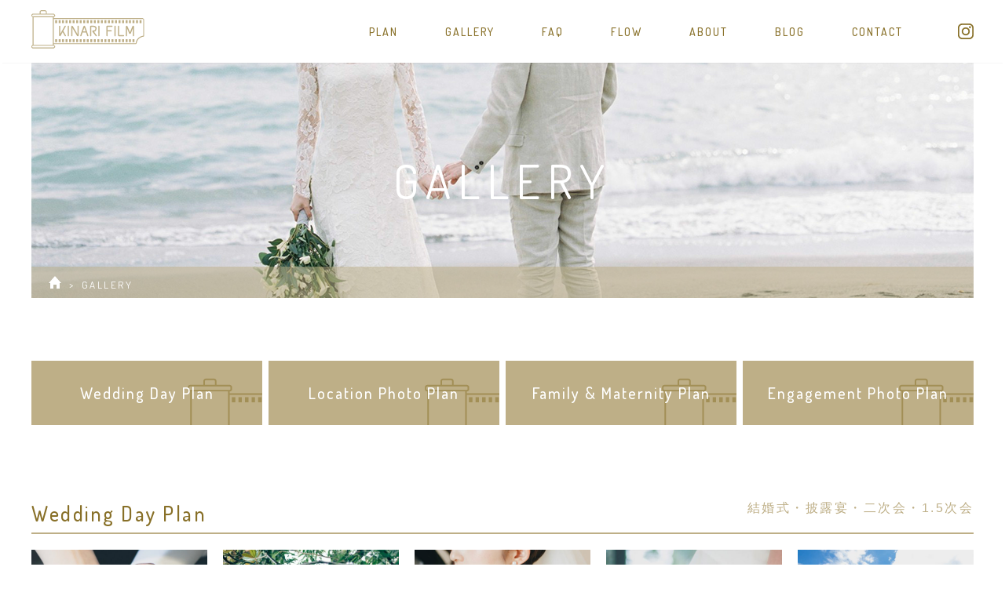

--- FILE ---
content_type: text/html; charset=UTF-8
request_url: https://kinarifilm.com/gallery/
body_size: 63659
content:
<!DOCTYPE html>
<html lang="ja">
<head>
<meta charset="UTF-8" />
<link rel="canonical" href="https://kinarifilm.com/">
<meta http-equiv="X-UA-Compatible" content="IE=edge" />
<meta name="format-detection" content="telephone=no">
<meta name="description" content="京都など関西を中心にロケーション和装前撮り・洋装前撮り、結婚式撮影 | フィルムカメラでの撮影も |全国出張 |  個人事務所ならではのきめ細やかな対応をいたします |" />
<meta name="keywords" content="前撮り京都" />

<PageMap>
	<DataObject type="thumbnail">
		<Attribute name="src" value="/common/img/icatch.jpg"/>
		<Attribute name="width" value="100"/>
		<Attribute name="height" value="130"/>
	</DataObject>
</PageMap>
<!-- OpenGraph -->
<meta property="og:title" content="KINARI FILM | 京都前撮り | 洋装和装前撮り | 結婚式持ち込み撮影">
<meta property="og:description" content="京都など関西を中心にロケーション和装前撮り・洋装前撮り、結婚式持ち込み撮影をしています。全国にカメラマンが出張 | 個人事務所ならではのきめ細やかな対応をいたします |">
<meta property="og:site_name" content="KINARI FILM | 京都から全国へ | 洋装和装前撮り | 結婚式持ち込み撮影">
<meta property="og:image" content="https://kinarifilm.com/wp-content/themes/kinari_ver6/common/img/ogp.png">
<meta property="og:url" content="https://kinarifilm.com/">
<meta property="og:type" content="website">
<meta property="og:locale" content="ja_JP">
<meta property="fb:app_id" content="">

<!-- Favicon -->
<link rel="shortcut icon" href="https://kinarifilm.com/wp-content/themes/kinari_ver6/common/img/fabicon.png">

<!--[if lt IE 9]>
<script src="https://kinarifilm.com/wp-content/themes/kinari_ver6/common/js/html5shiv.min.js"></script>
<![endif]-->


		<!-- All in One SEO 4.2.0 -->
		<title>gallery | KINARI FILM | 京都から全国へ | 洋装和装前撮り | 結婚式持ち込み撮影</title>
		<meta name="description" content="京都・大阪・奈良など関西を中心にブライダル・ウェディングフォト、ファミリーフォト撮影をしています。全国出張撮影いたします。" />
		<meta name="robots" content="max-image-preview:large" />
		<meta name="google-site-verification" content="SOJfWzjKFViqb3i_bGFWr0ArVoxyrKt1QN3pY17y6yM" />
		<meta name="keywords" content="kinarifilm,キナリフィルム,kinari film,フィルム,東京,全国,出張,カメラ,カメラマン,持ち込み,持ち込みカメラマン,出張撮影,かわいい,自然,オーガニック,撮影,写真,結婚式,結婚式撮影,ブライダル,ブライダルフォト,ウェディング,ウェディングフォト,前撮り,前撮り撮影,プレウェディング,ロケーション,ロケーション撮影,ロケフォト,家族写真,こども,子ども,こども写真,ファミリー,ファミリーフォト,料理撮影,料理写真,京都,大阪,奈良,関西,神戸,滋賀,商用写真,wedding,bridal,二次会,フォトグラファー,結婚式カメラマン,二次会カメラマン,afterparty,パーティー,party,1.5次会,衣装,レンタル,ドレス,和装,白無垢,フィルムカメラ" />
		<link rel="canonical" href="https://kinarifilm.com/gallery/" />
		<meta property="og:locale" content="ja_JP" />
		<meta property="og:site_name" content="KINARI FILM" />
		<meta property="og:type" content="article" />
		<meta property="og:title" content="gallery | KINARI FILM | 京都から全国へ | 洋装和装前撮り | 結婚式持ち込み撮影" />
		<meta property="og:description" content="京都・大阪・奈良など関西を中心にブライダル・ウェディングフォト、ファミリーフォト撮影をしています。全国出張撮影いたします。" />
		<meta property="og:url" content="https://kinarifilm.com/gallery/" />
		<meta property="fb:admins" content="1674972222733711" />
		<meta property="og:image" content="https://kinarifilm.com/wp-content/uploads/2020/03/001-20.jpg" />
		<meta property="og:image:secure_url" content="https://kinarifilm.com/wp-content/uploads/2020/03/001-20.jpg" />
		<meta property="og:image:width" content="1020" />
		<meta property="og:image:height" content="680" />
		<meta property="article:published_time" content="2017-05-01T09:13:46+00:00" />
		<meta property="article:modified_time" content="2017-06-30T02:39:34+00:00" />
		<meta name="twitter:card" content="summary" />
		<meta name="twitter:title" content="gallery | KINARI FILM | 京都から全国へ | 洋装和装前撮り | 結婚式持ち込み撮影" />
		<meta name="twitter:description" content="京都・大阪・奈良など関西を中心にブライダル・ウェディングフォト、ファミリーフォト撮影をしています。全国出張撮影いたします。" />
		<meta name="twitter:image" content="https://kinarifilm.com/wp-content/uploads/2020/03/001-20.jpg" />
		<script type="application/ld+json" class="aioseo-schema">
			{"@context":"https:\/\/schema.org","@graph":[{"@type":"WebSite","@id":"https:\/\/kinarifilm.com\/#website","url":"https:\/\/kinarifilm.com\/","name":"KINARI FILM | \u4eac\u90fd\u304b\u3089\u5168\u56fd\u3078 | \u6d0b\u88c5\u548c\u88c5\u524d\u64ae\u308a | \u7d50\u5a5a\u5f0f\u6301\u3061\u8fbc\u307f\u64ae\u5f71","description":"\u4eac\u90fd\u3067\u306e\u524d\u64ae\u308a\u30fb\u7d50\u5a5a\u5f0f\u5199\u771f","inLanguage":"ja","publisher":{"@id":"https:\/\/kinarifilm.com\/#organization"}},{"@type":"Organization","@id":"https:\/\/kinarifilm.com\/#organization","name":"KINARI FILM | \u4eac\u90fd\u304b\u3089\u5168\u56fd\u3078 | \u6d0b\u88c5\u548c\u88c5\u524d\u64ae\u308a | \u7d50\u5a5a\u5f0f\u6301\u3061\u8fbc\u307f\u64ae\u5f71","url":"https:\/\/kinarifilm.com\/","logo":{"@type":"ImageObject","@id":"https:\/\/kinarifilm.com\/#organizationLogo","url":"https:\/\/kinarifilm.com\/wp-content\/uploads\/2022\/05\/kinari_logo-02.png","width":1368,"height":1129},"image":{"@id":"https:\/\/kinarifilm.com\/#organizationLogo"}},{"@type":"BreadcrumbList","@id":"https:\/\/kinarifilm.com\/gallery\/#breadcrumblist","itemListElement":[{"@type":"ListItem","@id":"https:\/\/kinarifilm.com\/#listItem","position":1,"item":{"@type":"WebPage","@id":"https:\/\/kinarifilm.com\/","name":"\u30db\u30fc\u30e0","description":"\u4eac\u90fd\u306a\u3069\u95a2\u897f\u3092\u4e2d\u5fc3\u306b\u30ed\u30b1\u30fc\u30b7\u30e7\u30f3\u548c\u88c5\u524d\u64ae\u308a\u30fb\u6d0b\u88c5\u524d\u64ae\u308a\u3001\u7d50\u5a5a\u5f0f\u6301\u3061\u8fbc\u307f\u64ae\u5f71\u3092\u3057\u3066\u3044\u307e\u3059\u3002\u5168\u56fd\u306b\u30ab\u30e1\u30e9\u30de\u30f3\u304c\u51fa\u5f35 | \u500b\u4eba\u4e8b\u52d9\u6240\u306a\u3089\u3067\u306f\u306e\u304d\u3081\u7d30\u3084\u304b\u306a\u5bfe\u5fdc\u3092\u3044\u305f\u3057\u307e\u3059 |","url":"https:\/\/kinarifilm.com\/"},"nextItem":"https:\/\/kinarifilm.com\/gallery\/#listItem"},{"@type":"ListItem","@id":"https:\/\/kinarifilm.com\/gallery\/#listItem","position":2,"item":{"@type":"WebPage","@id":"https:\/\/kinarifilm.com\/gallery\/","name":"gallery","description":"\u4eac\u90fd\u30fb\u5927\u962a\u30fb\u5948\u826f\u306a\u3069\u95a2\u897f\u3092\u4e2d\u5fc3\u306b\u30d6\u30e9\u30a4\u30c0\u30eb\u30fb\u30a6\u30a7\u30c7\u30a3\u30f3\u30b0\u30d5\u30a9\u30c8\u3001\u30d5\u30a1\u30df\u30ea\u30fc\u30d5\u30a9\u30c8\u64ae\u5f71\u3092\u3057\u3066\u3044\u307e\u3059\u3002\u5168\u56fd\u51fa\u5f35\u64ae\u5f71\u3044\u305f\u3057\u307e\u3059\u3002","url":"https:\/\/kinarifilm.com\/gallery\/"},"previousItem":"https:\/\/kinarifilm.com\/#listItem"}]},{"@type":"WebPage","@id":"https:\/\/kinarifilm.com\/gallery\/#webpage","url":"https:\/\/kinarifilm.com\/gallery\/","name":"gallery | KINARI FILM | \u4eac\u90fd\u304b\u3089\u5168\u56fd\u3078 | \u6d0b\u88c5\u548c\u88c5\u524d\u64ae\u308a | \u7d50\u5a5a\u5f0f\u6301\u3061\u8fbc\u307f\u64ae\u5f71","description":"\u4eac\u90fd\u30fb\u5927\u962a\u30fb\u5948\u826f\u306a\u3069\u95a2\u897f\u3092\u4e2d\u5fc3\u306b\u30d6\u30e9\u30a4\u30c0\u30eb\u30fb\u30a6\u30a7\u30c7\u30a3\u30f3\u30b0\u30d5\u30a9\u30c8\u3001\u30d5\u30a1\u30df\u30ea\u30fc\u30d5\u30a9\u30c8\u64ae\u5f71\u3092\u3057\u3066\u3044\u307e\u3059\u3002\u5168\u56fd\u51fa\u5f35\u64ae\u5f71\u3044\u305f\u3057\u307e\u3059\u3002","inLanguage":"ja","isPartOf":{"@id":"https:\/\/kinarifilm.com\/#website"},"breadcrumb":{"@id":"https:\/\/kinarifilm.com\/gallery\/#breadcrumblist"},"image":{"@type":"ImageObject","@id":"https:\/\/kinarifilm.com\/#mainImage","url":"https:\/\/kinarifilm.com\/wp-content\/uploads\/2017\/05\/GALLERY_WEDDING_020-1.jpg","width":1020,"height":680},"primaryImageOfPage":{"@id":"https:\/\/kinarifilm.com\/gallery\/#mainImage"},"datePublished":"2017-05-01T09:13:46+09:00","dateModified":"2017-06-30T02:39:34+09:00"}]}
		</script>
		<!-- All in One SEO -->

<link rel='dns-prefetch' href='//a.omappapi.com' />
<link rel='dns-prefetch' href='//s.w.org' />
		<!-- This site uses the Google Analytics by MonsterInsights plugin v8.16 - Using Analytics tracking - https://www.monsterinsights.com/ -->
							<script src="//www.googletagmanager.com/gtag/js?id=G-P47WGKGG9J"  data-cfasync="false" data-wpfc-render="false" type="text/javascript" async></script>
			<script data-cfasync="false" data-wpfc-render="false" type="text/javascript">
				var mi_version = '8.16';
				var mi_track_user = true;
				var mi_no_track_reason = '';
				
								var disableStrs = [
										'ga-disable-G-P47WGKGG9J',
														];

				/* Function to detect opted out users */
				function __gtagTrackerIsOptedOut() {
					for (var index = 0; index < disableStrs.length; index++) {
						if (document.cookie.indexOf(disableStrs[index] + '=true') > -1) {
							return true;
						}
					}

					return false;
				}

				/* Disable tracking if the opt-out cookie exists. */
				if (__gtagTrackerIsOptedOut()) {
					for (var index = 0; index < disableStrs.length; index++) {
						window[disableStrs[index]] = true;
					}
				}

				/* Opt-out function */
				function __gtagTrackerOptout() {
					for (var index = 0; index < disableStrs.length; index++) {
						document.cookie = disableStrs[index] + '=true; expires=Thu, 31 Dec 2099 23:59:59 UTC; path=/';
						window[disableStrs[index]] = true;
					}
				}

				if ('undefined' === typeof gaOptout) {
					function gaOptout() {
						__gtagTrackerOptout();
					}
				}
								window.dataLayer = window.dataLayer || [];

				window.MonsterInsightsDualTracker = {
					helpers: {},
					trackers: {},
				};
				if (mi_track_user) {
					function __gtagDataLayer() {
						dataLayer.push(arguments);
					}

					function __gtagTracker(type, name, parameters) {
						if (!parameters) {
							parameters = {};
						}

						if (parameters.send_to) {
							__gtagDataLayer.apply(null, arguments);
							return;
						}

						if (type === 'event') {
														parameters.send_to = monsterinsights_frontend.v4_id;
							var hookName = name;
							if (typeof parameters['event_category'] !== 'undefined') {
								hookName = parameters['event_category'] + ':' + name;
							}

							if (typeof MonsterInsightsDualTracker.trackers[hookName] !== 'undefined') {
								MonsterInsightsDualTracker.trackers[hookName](parameters);
							} else {
								__gtagDataLayer('event', name, parameters);
							}
							
													} else {
							__gtagDataLayer.apply(null, arguments);
						}
					}

					__gtagTracker('js', new Date());
					__gtagTracker('set', {
						'developer_id.dZGIzZG': true,
											});
										__gtagTracker('config', 'G-P47WGKGG9J', {"forceSSL":"true","link_attribution":"true"} );
															window.gtag = __gtagTracker;										(function () {
						/* https://developers.google.com/analytics/devguides/collection/analyticsjs/ */
						/* ga and __gaTracker compatibility shim. */
						var noopfn = function () {
							return null;
						};
						var newtracker = function () {
							return new Tracker();
						};
						var Tracker = function () {
							return null;
						};
						var p = Tracker.prototype;
						p.get = noopfn;
						p.set = noopfn;
						p.send = function () {
							var args = Array.prototype.slice.call(arguments);
							args.unshift('send');
							__gaTracker.apply(null, args);
						};
						var __gaTracker = function () {
							var len = arguments.length;
							if (len === 0) {
								return;
							}
							var f = arguments[len - 1];
							if (typeof f !== 'object' || f === null || typeof f.hitCallback !== 'function') {
								if ('send' === arguments[0]) {
									var hitConverted, hitObject = false, action;
									if ('event' === arguments[1]) {
										if ('undefined' !== typeof arguments[3]) {
											hitObject = {
												'eventAction': arguments[3],
												'eventCategory': arguments[2],
												'eventLabel': arguments[4],
												'value': arguments[5] ? arguments[5] : 1,
											}
										}
									}
									if ('pageview' === arguments[1]) {
										if ('undefined' !== typeof arguments[2]) {
											hitObject = {
												'eventAction': 'page_view',
												'page_path': arguments[2],
											}
										}
									}
									if (typeof arguments[2] === 'object') {
										hitObject = arguments[2];
									}
									if (typeof arguments[5] === 'object') {
										Object.assign(hitObject, arguments[5]);
									}
									if ('undefined' !== typeof arguments[1].hitType) {
										hitObject = arguments[1];
										if ('pageview' === hitObject.hitType) {
											hitObject.eventAction = 'page_view';
										}
									}
									if (hitObject) {
										action = 'timing' === arguments[1].hitType ? 'timing_complete' : hitObject.eventAction;
										hitConverted = mapArgs(hitObject);
										__gtagTracker('event', action, hitConverted);
									}
								}
								return;
							}

							function mapArgs(args) {
								var arg, hit = {};
								var gaMap = {
									'eventCategory': 'event_category',
									'eventAction': 'event_action',
									'eventLabel': 'event_label',
									'eventValue': 'event_value',
									'nonInteraction': 'non_interaction',
									'timingCategory': 'event_category',
									'timingVar': 'name',
									'timingValue': 'value',
									'timingLabel': 'event_label',
									'page': 'page_path',
									'location': 'page_location',
									'title': 'page_title',
								};
								for (arg in args) {
																		if (!(!args.hasOwnProperty(arg) || !gaMap.hasOwnProperty(arg))) {
										hit[gaMap[arg]] = args[arg];
									} else {
										hit[arg] = args[arg];
									}
								}
								return hit;
							}

							try {
								f.hitCallback();
							} catch (ex) {
							}
						};
						__gaTracker.create = newtracker;
						__gaTracker.getByName = newtracker;
						__gaTracker.getAll = function () {
							return [];
						};
						__gaTracker.remove = noopfn;
						__gaTracker.loaded = true;
						window['__gaTracker'] = __gaTracker;
					})();
									} else {
										console.log("");
					(function () {
						function __gtagTracker() {
							return null;
						}

						window['__gtagTracker'] = __gtagTracker;
						window['gtag'] = __gtagTracker;
					})();
									}
			</script>
				<!-- / Google Analytics by MonsterInsights -->
		<style id='global-styles-inline-css' type='text/css'>
body{--wp--preset--color--black: #000000;--wp--preset--color--cyan-bluish-gray: #abb8c3;--wp--preset--color--white: #ffffff;--wp--preset--color--pale-pink: #f78da7;--wp--preset--color--vivid-red: #cf2e2e;--wp--preset--color--luminous-vivid-orange: #ff6900;--wp--preset--color--luminous-vivid-amber: #fcb900;--wp--preset--color--light-green-cyan: #7bdcb5;--wp--preset--color--vivid-green-cyan: #00d084;--wp--preset--color--pale-cyan-blue: #8ed1fc;--wp--preset--color--vivid-cyan-blue: #0693e3;--wp--preset--color--vivid-purple: #9b51e0;--wp--preset--gradient--vivid-cyan-blue-to-vivid-purple: linear-gradient(135deg,rgba(6,147,227,1) 0%,rgb(155,81,224) 100%);--wp--preset--gradient--light-green-cyan-to-vivid-green-cyan: linear-gradient(135deg,rgb(122,220,180) 0%,rgb(0,208,130) 100%);--wp--preset--gradient--luminous-vivid-amber-to-luminous-vivid-orange: linear-gradient(135deg,rgba(252,185,0,1) 0%,rgba(255,105,0,1) 100%);--wp--preset--gradient--luminous-vivid-orange-to-vivid-red: linear-gradient(135deg,rgba(255,105,0,1) 0%,rgb(207,46,46) 100%);--wp--preset--gradient--very-light-gray-to-cyan-bluish-gray: linear-gradient(135deg,rgb(238,238,238) 0%,rgb(169,184,195) 100%);--wp--preset--gradient--cool-to-warm-spectrum: linear-gradient(135deg,rgb(74,234,220) 0%,rgb(151,120,209) 20%,rgb(207,42,186) 40%,rgb(238,44,130) 60%,rgb(251,105,98) 80%,rgb(254,248,76) 100%);--wp--preset--gradient--blush-light-purple: linear-gradient(135deg,rgb(255,206,236) 0%,rgb(152,150,240) 100%);--wp--preset--gradient--blush-bordeaux: linear-gradient(135deg,rgb(254,205,165) 0%,rgb(254,45,45) 50%,rgb(107,0,62) 100%);--wp--preset--gradient--luminous-dusk: linear-gradient(135deg,rgb(255,203,112) 0%,rgb(199,81,192) 50%,rgb(65,88,208) 100%);--wp--preset--gradient--pale-ocean: linear-gradient(135deg,rgb(255,245,203) 0%,rgb(182,227,212) 50%,rgb(51,167,181) 100%);--wp--preset--gradient--electric-grass: linear-gradient(135deg,rgb(202,248,128) 0%,rgb(113,206,126) 100%);--wp--preset--gradient--midnight: linear-gradient(135deg,rgb(2,3,129) 0%,rgb(40,116,252) 100%);--wp--preset--duotone--dark-grayscale: url('#wp-duotone-dark-grayscale');--wp--preset--duotone--grayscale: url('#wp-duotone-grayscale');--wp--preset--duotone--purple-yellow: url('#wp-duotone-purple-yellow');--wp--preset--duotone--blue-red: url('#wp-duotone-blue-red');--wp--preset--duotone--midnight: url('#wp-duotone-midnight');--wp--preset--duotone--magenta-yellow: url('#wp-duotone-magenta-yellow');--wp--preset--duotone--purple-green: url('#wp-duotone-purple-green');--wp--preset--duotone--blue-orange: url('#wp-duotone-blue-orange');--wp--preset--font-size--small: 13px;--wp--preset--font-size--medium: 20px;--wp--preset--font-size--large: 36px;--wp--preset--font-size--x-large: 42px;}.has-black-color{color: var(--wp--preset--color--black) !important;}.has-cyan-bluish-gray-color{color: var(--wp--preset--color--cyan-bluish-gray) !important;}.has-white-color{color: var(--wp--preset--color--white) !important;}.has-pale-pink-color{color: var(--wp--preset--color--pale-pink) !important;}.has-vivid-red-color{color: var(--wp--preset--color--vivid-red) !important;}.has-luminous-vivid-orange-color{color: var(--wp--preset--color--luminous-vivid-orange) !important;}.has-luminous-vivid-amber-color{color: var(--wp--preset--color--luminous-vivid-amber) !important;}.has-light-green-cyan-color{color: var(--wp--preset--color--light-green-cyan) !important;}.has-vivid-green-cyan-color{color: var(--wp--preset--color--vivid-green-cyan) !important;}.has-pale-cyan-blue-color{color: var(--wp--preset--color--pale-cyan-blue) !important;}.has-vivid-cyan-blue-color{color: var(--wp--preset--color--vivid-cyan-blue) !important;}.has-vivid-purple-color{color: var(--wp--preset--color--vivid-purple) !important;}.has-black-background-color{background-color: var(--wp--preset--color--black) !important;}.has-cyan-bluish-gray-background-color{background-color: var(--wp--preset--color--cyan-bluish-gray) !important;}.has-white-background-color{background-color: var(--wp--preset--color--white) !important;}.has-pale-pink-background-color{background-color: var(--wp--preset--color--pale-pink) !important;}.has-vivid-red-background-color{background-color: var(--wp--preset--color--vivid-red) !important;}.has-luminous-vivid-orange-background-color{background-color: var(--wp--preset--color--luminous-vivid-orange) !important;}.has-luminous-vivid-amber-background-color{background-color: var(--wp--preset--color--luminous-vivid-amber) !important;}.has-light-green-cyan-background-color{background-color: var(--wp--preset--color--light-green-cyan) !important;}.has-vivid-green-cyan-background-color{background-color: var(--wp--preset--color--vivid-green-cyan) !important;}.has-pale-cyan-blue-background-color{background-color: var(--wp--preset--color--pale-cyan-blue) !important;}.has-vivid-cyan-blue-background-color{background-color: var(--wp--preset--color--vivid-cyan-blue) !important;}.has-vivid-purple-background-color{background-color: var(--wp--preset--color--vivid-purple) !important;}.has-black-border-color{border-color: var(--wp--preset--color--black) !important;}.has-cyan-bluish-gray-border-color{border-color: var(--wp--preset--color--cyan-bluish-gray) !important;}.has-white-border-color{border-color: var(--wp--preset--color--white) !important;}.has-pale-pink-border-color{border-color: var(--wp--preset--color--pale-pink) !important;}.has-vivid-red-border-color{border-color: var(--wp--preset--color--vivid-red) !important;}.has-luminous-vivid-orange-border-color{border-color: var(--wp--preset--color--luminous-vivid-orange) !important;}.has-luminous-vivid-amber-border-color{border-color: var(--wp--preset--color--luminous-vivid-amber) !important;}.has-light-green-cyan-border-color{border-color: var(--wp--preset--color--light-green-cyan) !important;}.has-vivid-green-cyan-border-color{border-color: var(--wp--preset--color--vivid-green-cyan) !important;}.has-pale-cyan-blue-border-color{border-color: var(--wp--preset--color--pale-cyan-blue) !important;}.has-vivid-cyan-blue-border-color{border-color: var(--wp--preset--color--vivid-cyan-blue) !important;}.has-vivid-purple-border-color{border-color: var(--wp--preset--color--vivid-purple) !important;}.has-vivid-cyan-blue-to-vivid-purple-gradient-background{background: var(--wp--preset--gradient--vivid-cyan-blue-to-vivid-purple) !important;}.has-light-green-cyan-to-vivid-green-cyan-gradient-background{background: var(--wp--preset--gradient--light-green-cyan-to-vivid-green-cyan) !important;}.has-luminous-vivid-amber-to-luminous-vivid-orange-gradient-background{background: var(--wp--preset--gradient--luminous-vivid-amber-to-luminous-vivid-orange) !important;}.has-luminous-vivid-orange-to-vivid-red-gradient-background{background: var(--wp--preset--gradient--luminous-vivid-orange-to-vivid-red) !important;}.has-very-light-gray-to-cyan-bluish-gray-gradient-background{background: var(--wp--preset--gradient--very-light-gray-to-cyan-bluish-gray) !important;}.has-cool-to-warm-spectrum-gradient-background{background: var(--wp--preset--gradient--cool-to-warm-spectrum) !important;}.has-blush-light-purple-gradient-background{background: var(--wp--preset--gradient--blush-light-purple) !important;}.has-blush-bordeaux-gradient-background{background: var(--wp--preset--gradient--blush-bordeaux) !important;}.has-luminous-dusk-gradient-background{background: var(--wp--preset--gradient--luminous-dusk) !important;}.has-pale-ocean-gradient-background{background: var(--wp--preset--gradient--pale-ocean) !important;}.has-electric-grass-gradient-background{background: var(--wp--preset--gradient--electric-grass) !important;}.has-midnight-gradient-background{background: var(--wp--preset--gradient--midnight) !important;}.has-small-font-size{font-size: var(--wp--preset--font-size--small) !important;}.has-medium-font-size{font-size: var(--wp--preset--font-size--medium) !important;}.has-large-font-size{font-size: var(--wp--preset--font-size--large) !important;}.has-x-large-font-size{font-size: var(--wp--preset--font-size--x-large) !important;}
</style>
<link rel='stylesheet' id='reset.css-css'  href='https://kinarifilm.com/wp-content/themes/kinari_ver6/common/css/reset.css?ver=5.9.12' type='text/css' media='all' />
<link rel='stylesheet' id='sytle.css-css'  href='https://kinarifilm.com/wp-content/themes/kinari_ver6/common/css/style.css?ver=5.9.12' type='text/css' media='all' />
<link rel='stylesheet' id='font.css-css'  href='https://kinarifilm.com/wp-content/themes/kinari_ver6/common/css/font.css?ver=5.9.12' type='text/css' media='all' />
<link rel='stylesheet' id='base.css-css'  href='https://kinarifilm.com/wp-content/themes/kinari_ver6/common/css/base.css?ver=5.9.12' type='text/css' media='all' />
<link rel='stylesheet' id='index.css-css'  href='https://kinarifilm.com/wp-content/themes/kinari_ver6/common/css/index.css?ver=5.9.12' type='text/css' media='all' />
<link rel='stylesheet' id='fancybox.css-css'  href='https://kinarifilm.com/wp-content/themes/kinari_ver6/common/fancybox/jquery.fancybox.css?ver=5.9.12' type='text/css' media='all' />
<script type='text/javascript' src='https://kinarifilm.com/wp-content/plugins/google-analytics-for-wordpress/assets/js/frontend-gtag.min.js?ver=8.16' id='monsterinsights-frontend-script-js'></script>
<script data-cfasync="false" data-wpfc-render="false" type="text/javascript" id='monsterinsights-frontend-script-js-extra'>/* <![CDATA[ */
var monsterinsights_frontend = {"js_events_tracking":"true","download_extensions":"doc,pdf,ppt,zip,xls,docx,pptx,xlsx","inbound_paths":"[{\"path\":\"\\\/go\\\/\",\"label\":\"affiliate\"},{\"path\":\"\\\/recommend\\\/\",\"label\":\"affiliate\"}]","home_url":"https:\/\/kinarifilm.com","hash_tracking":"false","ua":"","v4_id":"G-P47WGKGG9J"};/* ]]> */
</script>
<script type='text/javascript' src='https://kinarifilm.com/wp-content/themes/kinari_ver6/common/js/init.js?ver=1' id='init.js-js'></script>
<script type='text/javascript' src='https://kinarifilm.com/wp-content/themes/kinari_ver6/common/js/instafeed.min.js?ver=1' id='insta.js-js'></script>
<link rel="https://api.w.org/" href="https://kinarifilm.com/wp-json/" /><link rel="alternate" type="application/json" href="https://kinarifilm.com/wp-json/wp/v2/pages/22" /><link rel='shortlink' href='https://kinarifilm.com/?p=22' />
<link rel="alternate" type="application/json+oembed" href="https://kinarifilm.com/wp-json/oembed/1.0/embed?url=https%3A%2F%2Fkinarifilm.com%2Fgallery%2F" />
<link rel="alternate" type="text/xml+oembed" href="https://kinarifilm.com/wp-json/oembed/1.0/embed?url=https%3A%2F%2Fkinarifilm.com%2Fgallery%2F&#038;format=xml" />
<link rel="icon" href="https://kinarifilm.com/wp-content/uploads/2023/06/cropped-fabicon-32x32.png" sizes="32x32" />
<link rel="icon" href="https://kinarifilm.com/wp-content/uploads/2023/06/cropped-fabicon-192x192.png" sizes="192x192" />
<link rel="apple-touch-icon" href="https://kinarifilm.com/wp-content/uploads/2023/06/cropped-fabicon-180x180.png" />
<meta name="msapplication-TileImage" content="https://kinarifilm.com/wp-content/uploads/2023/06/cropped-fabicon-270x270.png" />

</head>

<body>

<div id="loader-bg">
    <div id="loader">
				<div class="loader loader--style2" title="1">
					<svg version="1.1" id="loader-1" xmlns="http://www.w3.org/2000/svg" xmlns:xlink="http://www.w3.org/1999/xlink" x="0px" y="0px"
						 width="40px" height="40px" viewBox="0 0 50 50" style="enable-background:new 0 0 50 50;" xml:space="preserve">
					<path fill="#887028" d="M25.251,6.461c-10.318,0-18.683,8.365-18.683,18.683h4.068c0-8.071,6.543-14.615,14.615-14.615V6.461z">
						<animateTransform attributeType="xml"
							attributeName="transform"
							type="rotate"
							from="0 25 25"
							to="360 25 25"
							dur="0.6s"
							repeatCount="indefinite"/>
						</path>
					</svg>
				</div>
    </div>
</div>

<div id="all">

<header id="header">
 <div class="header-inner">
	<h1 id="header-logo"><a href="https://kinarifilm.com/">KINARI FILM</a></h1>
	<nav>
		<ul class="clearfix">
			<li><a href="https://kinarifilm.com/plan/" class="element bottom-right typo-en">PLAN</a></li>
			<li><a href="https://kinarifilm.com/gallery/" class="element bottom-right typo-en">GALLERY</a></li>
			<li><a href="https://kinarifilm.com/faq/" class="element bottom-right typo-en">FAQ</a></li>
			<li><a href="https://kinarifilm.com/flow/" class="element bottom-right typo-en">FLOW</a></li>
			<li><a href="https://kinarifilm.com/about/" class="element bottom-right typo-en">ABOUT</a></li>
			<li><a href="https://kinarifilm.com/blog/" class="element bottom-right typo-en">BLOG</a></li>
			<li><a href="https://kinarifilm.com/contact/" class="element bottom-right typo-en">CONTACT</a></li>
		</ul>
	</nav>
	<aside><a href="https://www.instagram.com/b.b.g.h/" target="_blank"><span>INSTAGRAM</span></a></aside>
	</div>
</header>

<!--sidenv-->
<div class="button_container" id="toggle"> <span class="top"></span> <span class="middle"></span> <span class="bottom"></span> </div>
<div class="overlay" id="overlay">
    <div class="alighn-middle">
        <nav class="overlay-menu">
            <ul class="clearfix">
							<li class="typo-en"><a href="https://kinarifilm.com/">TOP</a></li>
							<li class="typo-en"><a href="https://kinarifilm.com/plan/">PLAN</a></li>
							<li class="typo-en"><a href="https://kinarifilm.com/gallery/">GALLERY</a></li>
							<li class="typo-en"><a href="https://kinarifilm.com/faq/">FAQ</a></li>
							<li class="typo-en"><a href="https://kinarifilm.com/flow/">FLOW</a></li>
							<li class="typo-en"><a href="https://kinarifilm.com/about/">ABOUT</a></li>
							<li class="typo-en"><a href="https://kinarifilm.com/blog/">BLOG</a></li>
							<li class="typo-en"><a href="https://kinarifilm.com/contact/">CONTACT</a></li>
            </ul>
        </nav>
        <aside id="side-nv-social">
            <ul class="clearfix">
                <li class="head-insta"><a href="https://www.instagram.com/b.b.g.h/" target="_blank">instagram</a></li>
            </ul>
        </aside>
    </div>
</div>
<!--/sidenv--><section id="second-hero" class="hero-gallery">
<div>
	<div class="second-hero-ttl"><h2 class="typo-en">GALLERY</h2></div>
	<div class="pankz"><aside><ul><li><a href="https://kinarifilm.com/"><span>home</span></a></li><li class="typo-en">gallery</li></ul></aside></div>
</div>
</section>

<article class="page pg-gallery">
<div class="page-body"> 
<!--
===========================================================
Contnets
===========================================================
-->
<section class="section-base">
	<ul class="col--nv clearfix">
		<li class="typo-en"><a href="#area01">Wedding Day Plan</a></li>
		<li class="typo-en"><a href="#area02">Location Photo Plan</a></li>
		<li class="typo-en"><a href="#area03">Family &amp; Maternity Plan</a></li>
		<li class="typo-en"><a href="#area04">Engagement Photo Plan</a></li>
	</ul>
</section>

<section class="section-base mt-12">
<div id="area01">
<div class="ttl--col clearfix"><h2 class="typo-en">Wedding Day Plan<span class="typo-jp">結婚式・披露宴・二次会・1.5次会</span></h2></div>
<div class="row col--gallery">
    
									<div class="col-l col-w-5-1">
			<a href="https://kinarifilm.com/wp-content/uploads/2017/05/2T0A6718-e1554463471314.jpg" rel="group01" class="fancybox"><img src="https://kinarifilm.com/wp-content/uploads/2017/05/2T0A6718-640x640.jpg" class="sp-fit"></a>
			</div>
						<div class="col-l col-w-5-1">
			<a href="https://kinarifilm.com/wp-content/uploads/2018/09/001-15-2-e1553235902211.jpg" rel="group01" class="fancybox"><img src="https://kinarifilm.com/wp-content/uploads/2018/09/001-15-2-640x640.jpg" class="sp-fit"></a>
			</div>
						<div class="col-l col-w-5-1">
			<a href="https://kinarifilm.com/wp-content/uploads/2018/09/001-12-1-e1554462820770.jpg" rel="group01" class="fancybox"><img src="https://kinarifilm.com/wp-content/uploads/2018/09/001-12-1-640x640.jpg" class="sp-fit"></a>
			</div>
						<div class="col-l col-w-5-1">
			<a href="https://kinarifilm.com/wp-content/uploads/2017/05/GALLERY_WEDDING_004-e1554463075108.jpg" rel="group01" class="fancybox"><img src="https://kinarifilm.com/wp-content/uploads/2017/05/GALLERY_WEDDING_004-640x640.jpg" class="sp-fit"></a>
			</div>
						<div class="col-l col-w-5-1">
			<a href="https://kinarifilm.com/wp-content/uploads/2018/09/020-1-e1553235956628.jpg" rel="group01" class="fancybox"><img src="https://kinarifilm.com/wp-content/uploads/2018/09/020-1-640x640.jpg" class="sp-fit"></a>
			</div>
						<div class="col-l col-w-5-1">
			<a href="https://kinarifilm.com/wp-content/uploads/2020/03/001-30.jpg" rel="group01" class="fancybox"><img src="https://kinarifilm.com/wp-content/uploads/2020/03/001-30-640x640.jpg" class="sp-fit"></a>
			</div>
						<div class="col-l col-w-5-1">
			<a href="https://kinarifilm.com/wp-content/uploads/2020/03/001-36.jpg" rel="group01" class="fancybox"><img src="https://kinarifilm.com/wp-content/uploads/2020/03/001-36-640x640.jpg" class="sp-fit"></a>
			</div>
						<div class="col-l col-w-5-1">
			<a href="https://kinarifilm.com/wp-content/uploads/2018/09/004-1-e1553236051668.jpg" rel="group01" class="fancybox"><img src="https://kinarifilm.com/wp-content/uploads/2018/09/004-1-640x640.jpg" class="sp-fit"></a>
			</div>
						<div class="col-l col-w-5-1">
			<a href="https://kinarifilm.com/wp-content/uploads/2017/05/001-1-e1554463159437.jpg" rel="group01" class="fancybox"><img src="https://kinarifilm.com/wp-content/uploads/2017/05/001-1-640x640.jpg" class="sp-fit"></a>
			</div>
						<div class="col-l col-w-5-1">
			<a href="https://kinarifilm.com/wp-content/uploads/2017/05/GALLERY_WEDDING_006-1-e1554463191104.jpg" rel="group01" class="fancybox"><img src="https://kinarifilm.com/wp-content/uploads/2017/05/GALLERY_WEDDING_006-1-640x640.jpg" class="sp-fit"></a>
			</div>
						<div class="col-l col-w-5-1">
			<a href="https://kinarifilm.com/wp-content/uploads/2018/09/002-9-1-e1553236006559.jpg" rel="group01" class="fancybox"><img src="https://kinarifilm.com/wp-content/uploads/2018/09/002-9-1-640x640.jpg" class="sp-fit"></a>
			</div>
						<div class="col-l col-w-5-1">
			<a href="https://kinarifilm.com/wp-content/uploads/2018/09/004-2-1-e1554462635214.jpg" rel="group01" class="fancybox"><img src="https://kinarifilm.com/wp-content/uploads/2018/09/004-2-1-640x640.jpg" class="sp-fit"></a>
			</div>
						<div class="col-l col-w-5-1">
			<a href="https://kinarifilm.com/wp-content/uploads/2020/03/001-32.jpg" rel="group01" class="fancybox"><img src="https://kinarifilm.com/wp-content/uploads/2020/03/001-32-640x640.jpg" class="sp-fit"></a>
			</div>
						<div class="col-l col-w-5-1">
			<a href="https://kinarifilm.com/wp-content/uploads/2018/09/003-3-1-e1554462676248.jpg" rel="group01" class="fancybox"><img src="https://kinarifilm.com/wp-content/uploads/2018/09/003-3-1-640x640.jpg" class="sp-fit"></a>
			</div>
						<div class="col-l col-w-5-1">
			<a href="https://kinarifilm.com/wp-content/uploads/2018/09/039-1-e1553235983360.jpg" rel="group01" class="fancybox"><img src="https://kinarifilm.com/wp-content/uploads/2018/09/039-1-640x640.jpg" class="sp-fit"></a>
			</div>
						<div class="col-l col-w-5-1">
			<a href="https://kinarifilm.com/wp-content/uploads/2018/09/002-2-2-e1554462428488.jpg" rel="group01" class="fancybox"><img src="https://kinarifilm.com/wp-content/uploads/2018/09/002-2-2-640x640.jpg" class="sp-fit"></a>
			</div>
						<div class="col-l col-w-5-1">
			<a href="https://kinarifilm.com/wp-content/uploads/2018/09/006-1-e1554462607534.jpg" rel="group01" class="fancybox"><img src="https://kinarifilm.com/wp-content/uploads/2018/09/006-1-640x640.jpg" class="sp-fit"></a>
			</div>
						<div class="col-l col-w-5-1">
			<a href="https://kinarifilm.com/wp-content/uploads/2020/03/001-31.jpg" rel="group01" class="fancybox"><img src="https://kinarifilm.com/wp-content/uploads/2020/03/001-31-640x640.jpg" class="sp-fit"></a>
			</div>
						<div class="col-l col-w-5-1">
			<a href="https://kinarifilm.com/wp-content/uploads/2023/08/001-25.jpg" rel="group01" class="fancybox"><img src="https://kinarifilm.com/wp-content/uploads/2023/08/001-25-640x640.jpg" class="sp-fit"></a>
			</div>
						<div class="col-l col-w-5-1">
			<a href="https://kinarifilm.com/wp-content/uploads/2023/08/001-23.jpg" rel="group01" class="fancybox"><img src="https://kinarifilm.com/wp-content/uploads/2023/08/001-23-640x640.jpg" class="sp-fit"></a>
			</div>
						<div class="col-l col-w-5-1">
			<a href="https://kinarifilm.com/wp-content/uploads/2023/08/001-15.jpg" rel="group01" class="fancybox"><img src="https://kinarifilm.com/wp-content/uploads/2023/08/001-15-640x640.jpg" class="sp-fit"></a>
			</div>
						<div class="col-l col-w-5-1">
			<a href="https://kinarifilm.com/wp-content/uploads/2023/08/002-7.jpg" rel="group01" class="fancybox"><img src="https://kinarifilm.com/wp-content/uploads/2023/08/002-7-640x640.jpg" class="sp-fit"></a>
			</div>
						<div class="col-l col-w-5-1">
			<a href="https://kinarifilm.com/wp-content/uploads/2023/08/002-16.jpg" rel="group01" class="fancybox"><img src="https://kinarifilm.com/wp-content/uploads/2023/08/002-16-640x640.jpg" class="sp-fit"></a>
			</div>
						<div class="col-l col-w-5-1">
			<a href="https://kinarifilm.com/wp-content/uploads/2023/08/002-17.jpg" rel="group01" class="fancybox"><img src="https://kinarifilm.com/wp-content/uploads/2023/08/002-17-640x640.jpg" class="sp-fit"></a>
			</div>
						<div class="col-l col-w-5-1">
			<a href="https://kinarifilm.com/wp-content/uploads/2023/08/003-8.jpg" rel="group01" class="fancybox"><img src="https://kinarifilm.com/wp-content/uploads/2023/08/003-8-640x640.jpg" class="sp-fit"></a>
			</div>
						<div class="col-l col-w-5-1">
			<a href="https://kinarifilm.com/wp-content/uploads/2023/08/005-2.jpg" rel="group01" class="fancybox"><img src="https://kinarifilm.com/wp-content/uploads/2023/08/005-2-640x640.jpg" class="sp-fit"></a>
			</div>
						<div class="col-l col-w-5-1">
			<a href="https://kinarifilm.com/wp-content/uploads/2023/08/001-30.jpg" rel="group01" class="fancybox"><img src="https://kinarifilm.com/wp-content/uploads/2023/08/001-30-640x640.jpg" class="sp-fit"></a>
			</div>
						<div class="col-l col-w-5-1">
			<a href="https://kinarifilm.com/wp-content/uploads/2023/08/001-32.jpg" rel="group01" class="fancybox"><img src="https://kinarifilm.com/wp-content/uploads/2023/08/001-32-640x640.jpg" class="sp-fit"></a>
			</div>
						<div class="col-l col-w-5-1">
			<a href="https://kinarifilm.com/wp-content/uploads/2023/08/008.jpg" rel="group01" class="fancybox"><img src="https://kinarifilm.com/wp-content/uploads/2023/08/008-640x640.jpg" class="sp-fit"></a>
			</div>
						<div class="col-l col-w-5-1">
			<a href="https://kinarifilm.com/wp-content/uploads/2023/08/006.jpg" rel="group01" class="fancybox"><img src="https://kinarifilm.com/wp-content/uploads/2023/08/006-640x640.jpg" class="sp-fit"></a>
			</div>
						
        </div>
<div class="go_contact"><a class="btn" href="https://kinarifilm.com/plan/">撮影PLANを見る</a></div>
</div>
</section>

<section class="section-base mt-12">
<div id="area02">
<div class="ttl--col clearfix"><h2 class="typo-en">Location Photo Plan<span class="typo-jp">ロケーション前撮り撮影</span></h2></div>
<div class="row col--gallery">
    
									<div class="col-l col-w-5-1">
			<a href="https://kinarifilm.com/wp-content/uploads/2020/03/001-20.jpg" rel="group02" class="fancybox"><img src="https://kinarifilm.com/wp-content/uploads/2020/03/001-20-640x640.jpg" class="sp-fit"></a>
			</div>
						<div class="col-l col-w-5-1">
			<a href="https://kinarifilm.com/wp-content/uploads/2020/03/plan0002.jpg" rel="group02" class="fancybox"><img src="https://kinarifilm.com/wp-content/uploads/2020/03/plan0002-640x640.jpg" class="sp-fit"></a>
			</div>
						<div class="col-l col-w-5-1">
			<a href="https://kinarifilm.com/wp-content/uploads/2020/03/003-2.jpg" rel="group02" class="fancybox"><img src="https://kinarifilm.com/wp-content/uploads/2020/03/003-2-640x640.jpg" class="sp-fit"></a>
			</div>
						<div class="col-l col-w-5-1">
			<a href="https://kinarifilm.com/wp-content/uploads/2018/09/001-13-1-e1554462813991.jpg" rel="group02" class="fancybox"><img src="https://kinarifilm.com/wp-content/uploads/2018/09/001-13-1-640x640.jpg" class="sp-fit"></a>
			</div>
						<div class="col-l col-w-5-1">
			<a href="https://kinarifilm.com/wp-content/uploads/2018/09/002-7-1-e1553236076747.jpg" rel="group02" class="fancybox"><img src="https://kinarifilm.com/wp-content/uploads/2018/09/002-7-1-640x640.jpg" class="sp-fit"></a>
			</div>
						<div class="col-l col-w-5-1">
			<a href="https://kinarifilm.com/wp-content/uploads/2018/09/002-8-1-e1554462721898.jpg" rel="group02" class="fancybox"><img src="https://kinarifilm.com/wp-content/uploads/2018/09/002-8-1-640x640.jpg" class="sp-fit"></a>
			</div>
						<div class="col-l col-w-5-1">
			<a href="https://kinarifilm.com/wp-content/uploads/2018/09/001-14-1-e1554462808409.jpg" rel="group02" class="fancybox"><img src="https://kinarifilm.com/wp-content/uploads/2018/09/001-14-1-640x640.jpg" class="sp-fit"></a>
			</div>
						<div class="col-l col-w-5-1">
			<a href="https://kinarifilm.com/wp-content/uploads/2023/08/001-10.jpg" rel="group02" class="fancybox"><img src="https://kinarifilm.com/wp-content/uploads/2023/08/001-10-640x640.jpg" class="sp-fit"></a>
			</div>
						<div class="col-l col-w-5-1">
			<a href="https://kinarifilm.com/wp-content/uploads/2023/08/002-2.jpg" rel="group02" class="fancybox"><img src="https://kinarifilm.com/wp-content/uploads/2023/08/002-2-640x640.jpg" class="sp-fit"></a>
			</div>
						<div class="col-l col-w-5-1">
			<a href="https://kinarifilm.com/wp-content/uploads/2022/05/164.jpg" rel="group02" class="fancybox"><img src="https://kinarifilm.com/wp-content/uploads/2022/05/164-640x640.jpg" class="sp-fit"></a>
			</div>
						<div class="col-l col-w-5-1">
			<a href="https://kinarifilm.com/wp-content/uploads/2022/05/169.jpg" rel="group02" class="fancybox"><img src="https://kinarifilm.com/wp-content/uploads/2022/05/169-640x640.jpg" class="sp-fit"></a>
			</div>
						<div class="col-l col-w-5-1">
			<a href="https://kinarifilm.com/wp-content/uploads/2023/07/008-5.jpg" rel="group02" class="fancybox"><img src="https://kinarifilm.com/wp-content/uploads/2023/07/008-5-640x640.jpg" class="sp-fit"></a>
			</div>
						<div class="col-l col-w-5-1">
			<a href="https://kinarifilm.com/wp-content/uploads/2023/07/006-7.jpg" rel="group02" class="fancybox"><img src="https://kinarifilm.com/wp-content/uploads/2023/07/006-7-640x640.jpg" class="sp-fit"></a>
			</div>
						<div class="col-l col-w-5-1">
			<a href="https://kinarifilm.com/wp-content/uploads/2022/05/020.jpg" rel="group02" class="fancybox"><img src="https://kinarifilm.com/wp-content/uploads/2022/05/020-640x640.jpg" class="sp-fit"></a>
			</div>
						<div class="col-l col-w-5-1">
			<a href="https://kinarifilm.com/wp-content/uploads/2023/08/002-3.jpg" rel="group02" class="fancybox"><img src="https://kinarifilm.com/wp-content/uploads/2023/08/002-3-640x640.jpg" class="sp-fit"></a>
			</div>
						<div class="col-l col-w-5-1">
			<a href="https://kinarifilm.com/wp-content/uploads/2023/08/003-2.jpg" rel="group02" class="fancybox"><img src="https://kinarifilm.com/wp-content/uploads/2023/08/003-2-640x640.jpg" class="sp-fit"></a>
			</div>
						<div class="col-l col-w-5-1">
			<a href="https://kinarifilm.com/wp-content/uploads/2022/05/013.jpg" rel="group02" class="fancybox"><img src="https://kinarifilm.com/wp-content/uploads/2022/05/013-640x640.jpg" class="sp-fit"></a>
			</div>
						<div class="col-l col-w-5-1">
			<a href="https://kinarifilm.com/wp-content/uploads/2023/08/003-3.jpg" rel="group02" class="fancybox"><img src="https://kinarifilm.com/wp-content/uploads/2023/08/003-3-640x640.jpg" class="sp-fit"></a>
			</div>
						<div class="col-l col-w-5-1">
			<a href="https://kinarifilm.com/wp-content/uploads/2023/08/001-2.jpg" rel="group02" class="fancybox"><img src="https://kinarifilm.com/wp-content/uploads/2023/08/001-2-640x640.jpg" class="sp-fit"></a>
			</div>
						<div class="col-l col-w-5-1">
			<a href="https://kinarifilm.com/wp-content/uploads/2023/07/002-4.jpg" rel="group02" class="fancybox"><img src="https://kinarifilm.com/wp-content/uploads/2023/07/002-4-640x640.jpg" class="sp-fit"></a>
			</div>
						<div class="col-l col-w-5-1">
			<a href="https://kinarifilm.com/wp-content/uploads/2022/09/006.jpg" rel="group02" class="fancybox"><img src="https://kinarifilm.com/wp-content/uploads/2022/09/006-640x640.jpg" class="sp-fit"></a>
			</div>
						<div class="col-l col-w-5-1">
			<a href="https://kinarifilm.com/wp-content/uploads/2025/01/0001.jpg" rel="group02" class="fancybox"><img src="https://kinarifilm.com/wp-content/uploads/2025/01/0001-640x640.jpg" class="sp-fit"></a>
			</div>
						<div class="col-l col-w-5-1">
			<a href="https://kinarifilm.com/wp-content/uploads/2025/01/0002.jpg" rel="group02" class="fancybox"><img src="https://kinarifilm.com/wp-content/uploads/2025/01/0002-640x640.jpg" class="sp-fit"></a>
			</div>
						<div class="col-l col-w-5-1">
			<a href="https://kinarifilm.com/wp-content/uploads/2025/01/0011.jpg" rel="group02" class="fancybox"><img src="https://kinarifilm.com/wp-content/uploads/2025/01/0011-640x640.jpg" class="sp-fit"></a>
			</div>
						<div class="col-l col-w-5-1">
			<a href="https://kinarifilm.com/wp-content/uploads/2025/01/0014.jpg" rel="group02" class="fancybox"><img src="https://kinarifilm.com/wp-content/uploads/2025/01/0014-640x640.jpg" class="sp-fit"></a>
			</div>
						<div class="col-l col-w-5-1">
			<a href="https://kinarifilm.com/wp-content/uploads/2023/07/001-2.jpg" rel="group02" class="fancybox"><img src="https://kinarifilm.com/wp-content/uploads/2023/07/001-2-640x640.jpg" class="sp-fit"></a>
			</div>
						<div class="col-l col-w-5-1">
			<a href="https://kinarifilm.com/wp-content/uploads/2023/08/002-9.jpg" rel="group02" class="fancybox"><img src="https://kinarifilm.com/wp-content/uploads/2023/08/002-9-640x640.jpg" class="sp-fit"></a>
			</div>
						<div class="col-l col-w-5-1">
			<a href="https://kinarifilm.com/wp-content/uploads/2023/08/001-6.jpg" rel="group02" class="fancybox"><img src="https://kinarifilm.com/wp-content/uploads/2023/08/001-6-640x640.jpg" class="sp-fit"></a>
			</div>
						<div class="col-l col-w-5-1">
			<a href="https://kinarifilm.com/wp-content/uploads/2023/08/001-4.jpg" rel="group02" class="fancybox"><img src="https://kinarifilm.com/wp-content/uploads/2023/08/001-4-640x640.jpg" class="sp-fit"></a>
			</div>
						<div class="col-l col-w-5-1">
			<a href="https://kinarifilm.com/wp-content/uploads/2023/07/002-8-1.jpg" rel="group02" class="fancybox"><img src="https://kinarifilm.com/wp-content/uploads/2023/07/002-8-1-640x640.jpg" class="sp-fit"></a>
			</div>
						<div class="col-l col-w-5-1">
			<a href="https://kinarifilm.com/wp-content/uploads/2023/08/001-3.jpg" rel="group02" class="fancybox"><img src="https://kinarifilm.com/wp-content/uploads/2023/08/001-3-640x640.jpg" class="sp-fit"></a>
			</div>
						<div class="col-l col-w-5-1">
			<a href="https://kinarifilm.com/wp-content/uploads/2022/05/010.jpg" rel="group02" class="fancybox"><img src="https://kinarifilm.com/wp-content/uploads/2022/05/010-640x640.jpg" class="sp-fit"></a>
			</div>
						<div class="col-l col-w-5-1">
			<a href="https://kinarifilm.com/wp-content/uploads/2022/05/008-1.jpg" rel="group02" class="fancybox"><img src="https://kinarifilm.com/wp-content/uploads/2022/05/008-1-640x640.jpg" class="sp-fit"></a>
			</div>
						<div class="col-l col-w-5-1">
			<a href="https://kinarifilm.com/wp-content/uploads/2023/08/002-6.jpg" rel="group02" class="fancybox"><img src="https://kinarifilm.com/wp-content/uploads/2023/08/002-6-640x640.jpg" class="sp-fit"></a>
			</div>
						<div class="col-l col-w-5-1">
			<a href="https://kinarifilm.com/wp-content/uploads/2023/07/002-6.jpg" rel="group02" class="fancybox"><img src="https://kinarifilm.com/wp-content/uploads/2023/07/002-6-640x640.jpg" class="sp-fit"></a>
			</div>
						<div class="col-l col-w-5-1">
			<a href="https://kinarifilm.com/wp-content/uploads/2023/08/001-8.jpg" rel="group02" class="fancybox"><img src="https://kinarifilm.com/wp-content/uploads/2023/08/001-8-640x640.jpg" class="sp-fit"></a>
			</div>
						<div class="col-l col-w-5-1">
			<a href="https://kinarifilm.com/wp-content/uploads/2023/08/001-7.jpg" rel="group02" class="fancybox"><img src="https://kinarifilm.com/wp-content/uploads/2023/08/001-7-640x640.jpg" class="sp-fit"></a>
			</div>
						<div class="col-l col-w-5-1">
			<a href="https://kinarifilm.com/wp-content/uploads/2023/08/001-11.jpg" rel="group02" class="fancybox"><img src="https://kinarifilm.com/wp-content/uploads/2023/08/001-11-640x640.jpg" class="sp-fit"></a>
			</div>
						<div class="col-l col-w-5-1">
			<a href="https://kinarifilm.com/wp-content/uploads/2023/08/003.jpg" rel="group02" class="fancybox"><img src="https://kinarifilm.com/wp-content/uploads/2023/08/003-640x640.jpg" class="sp-fit"></a>
			</div>
						<div class="col-l col-w-5-1">
			<a href="https://kinarifilm.com/wp-content/uploads/2023/08/002.jpg" rel="group02" class="fancybox"><img src="https://kinarifilm.com/wp-content/uploads/2023/08/002-640x640.jpg" class="sp-fit"></a>
			</div>
						<div class="col-l col-w-5-1">
			<a href="https://kinarifilm.com/wp-content/uploads/2025/01/0002.jpg" rel="group02" class="fancybox"><img src="https://kinarifilm.com/wp-content/uploads/2025/01/0002-640x640.jpg" class="sp-fit"></a>
			</div>
						
        </div>
<div class="go_contact"><a class="btn" href="https://kinarifilm.com/plan/">撮影PLANを見る</a></div>
</section>

<section class="section-base mt-12">
<div id="area03">
<div class="ttl--col clearfix"><h2 class="typo-en">Family &amp; Maternity Plan<span class="typo-jp">ファミリー&amp;マタニティ撮影</span></h2></div>
<div class="row col--gallery">
    
									<div class="col-l col-w-5-1">
			<a href="https://kinarifilm.com/wp-content/uploads/2020/03/001-6.jpg" rel="group03" class="fancybox"><img src="https://kinarifilm.com/wp-content/uploads/2020/03/001-6-640x640.jpg" class="sp-fit"></a>
			</div>
						<div class="col-l col-w-5-1">
			<a href="https://kinarifilm.com/wp-content/uploads/2020/03/005.jpg" rel="group03" class="fancybox"><img src="https://kinarifilm.com/wp-content/uploads/2020/03/005-640x640.jpg" class="sp-fit"></a>
			</div>
						<div class="col-l col-w-5-1">
			<a href="https://kinarifilm.com/wp-content/uploads/2020/03/004.jpg" rel="group03" class="fancybox"><img src="https://kinarifilm.com/wp-content/uploads/2020/03/004-640x640.jpg" class="sp-fit"></a>
			</div>
						<div class="col-l col-w-5-1">
			<a href="https://kinarifilm.com/wp-content/uploads/2020/03/002-2.jpg" rel="group03" class="fancybox"><img src="https://kinarifilm.com/wp-content/uploads/2020/03/002-2-640x640.jpg" class="sp-fit"></a>
			</div>
						<div class="col-l col-w-5-1">
			<a href="https://kinarifilm.com/wp-content/uploads/2023/08/002-10.jpg" rel="group03" class="fancybox"><img src="https://kinarifilm.com/wp-content/uploads/2023/08/002-10-640x640.jpg" class="sp-fit"></a>
			</div>
						<div class="col-l col-w-5-1">
			<a href="https://kinarifilm.com/wp-content/uploads/2023/08/001-19.jpg" rel="group03" class="fancybox"><img src="https://kinarifilm.com/wp-content/uploads/2023/08/001-19-640x640.jpg" class="sp-fit"></a>
			</div>
						<div class="col-l col-w-5-1">
			<a href="https://kinarifilm.com/wp-content/uploads/2020/03/002-6.jpg" rel="group03" class="fancybox"><img src="https://kinarifilm.com/wp-content/uploads/2020/03/002-6-640x640.jpg" class="sp-fit"></a>
			</div>
						<div class="col-l col-w-5-1">
			<a href="https://kinarifilm.com/wp-content/uploads/2020/03/003-5.jpg" rel="group03" class="fancybox"><img src="https://kinarifilm.com/wp-content/uploads/2020/03/003-5-640x640.jpg" class="sp-fit"></a>
			</div>
						<div class="col-l col-w-5-1">
			<a href="https://kinarifilm.com/wp-content/uploads/2020/03/001-17.jpg" rel="group03" class="fancybox"><img src="https://kinarifilm.com/wp-content/uploads/2020/03/001-17-640x640.jpg" class="sp-fit"></a>
			</div>
						<div class="col-l col-w-5-1">
			<a href="https://kinarifilm.com/wp-content/uploads/2020/03/001-7.jpg" rel="group03" class="fancybox"><img src="https://kinarifilm.com/wp-content/uploads/2020/03/001-7-640x640.jpg" class="sp-fit"></a>
			</div>
						<div class="col-l col-w-5-1">
			<a href="https://kinarifilm.com/wp-content/uploads/2017/05/GALLERY_FAMILY_001-e1554463628550.jpg" rel="group03" class="fancybox"><img src="https://kinarifilm.com/wp-content/uploads/2017/05/GALLERY_FAMILY_001-640x640.jpg" class="sp-fit"></a>
			</div>
						<div class="col-l col-w-5-1">
			<a href="https://kinarifilm.com/wp-content/uploads/2017/05/GALLERY_FAMILY_002-e1554463634544.jpg" rel="group03" class="fancybox"><img src="https://kinarifilm.com/wp-content/uploads/2017/05/GALLERY_FAMILY_002-640x640.jpg" class="sp-fit"></a>
			</div>
						<div class="col-l col-w-5-1">
			<a href="https://kinarifilm.com/wp-content/uploads/2020/03/001-42.jpg" rel="group03" class="fancybox"><img src="https://kinarifilm.com/wp-content/uploads/2020/03/001-42-640x640.jpg" class="sp-fit"></a>
			</div>
						<div class="col-l col-w-5-1">
			<a href="https://kinarifilm.com/wp-content/uploads/2017/05/GALLERY_FAMILY_003-e1554463640356.jpg" rel="group03" class="fancybox"><img src="https://kinarifilm.com/wp-content/uploads/2017/05/GALLERY_FAMILY_003-640x640.jpg" class="sp-fit"></a>
			</div>
						<div class="col-l col-w-5-1">
			<a href="https://kinarifilm.com/wp-content/uploads/2017/05/GALLERY_FAMILY_004-e1554463649710.jpg" rel="group03" class="fancybox"><img src="https://kinarifilm.com/wp-content/uploads/2017/05/GALLERY_FAMILY_004-640x640.jpg" class="sp-fit"></a>
			</div>
						<div class="col-l col-w-5-1">
			<a href="https://kinarifilm.com/wp-content/uploads/2017/05/GALLERY_FAMILY_005-e1554463655172.jpg" rel="group03" class="fancybox"><img src="https://kinarifilm.com/wp-content/uploads/2017/05/GALLERY_FAMILY_005-640x640.jpg" class="sp-fit"></a>
			</div>
						<div class="col-l col-w-5-1">
			<a href="https://kinarifilm.com/wp-content/uploads/2018/09/001-9-1-e1554462881767.jpg" rel="group03" class="fancybox"><img src="https://kinarifilm.com/wp-content/uploads/2018/09/001-9-1-640x640.jpg" class="sp-fit"></a>
			</div>
						<div class="col-l col-w-5-1">
			<a href="https://kinarifilm.com/wp-content/uploads/2017/05/GALLERY_FAMILY_009-e1554463684382.jpg" rel="group03" class="fancybox"><img src="https://kinarifilm.com/wp-content/uploads/2017/05/GALLERY_FAMILY_009-640x640.jpg" class="sp-fit"></a>
			</div>
						<div class="col-l col-w-5-1">
			<a href="https://kinarifilm.com/wp-content/uploads/2023/08/001-35.jpg" rel="group03" class="fancybox"><img src="https://kinarifilm.com/wp-content/uploads/2023/08/001-35-640x640.jpg" class="sp-fit"></a>
			</div>
						<div class="col-l col-w-5-1">
			<a href="https://kinarifilm.com/wp-content/uploads/2023/08/001-13.jpg" rel="group03" class="fancybox"><img src="https://kinarifilm.com/wp-content/uploads/2023/08/001-13-640x640.jpg" class="sp-fit"></a>
			</div>
						<div class="col-l col-w-5-1">
			<a href="https://kinarifilm.com/wp-content/uploads/2023/08/001-29.jpg" rel="group03" class="fancybox"><img src="https://kinarifilm.com/wp-content/uploads/2023/08/001-29-640x640.jpg" class="sp-fit"></a>
			</div>
						
        </div>
<div class="go_contact"><a class="btn" href="https://kinarifilm.com/plan/">撮影PLANを見る</a></div>
</div>
</section>

<section class="section-base mt-12">
<div id="area04">
<div class="ttl--col clearfix"><h2 class="typo-en">Couple Photo Plan<span class="typo-jp">カップル撮影</span></h2></div>
<div class="row col--gallery">
    
									<div class="col-l col-w-5-1">
			<a href="https://kinarifilm.com/wp-content/uploads/2023/08/003-5.jpg" rel="group04" class="fancybox"><img src="https://kinarifilm.com/wp-content/uploads/2023/08/003-5-640x640.jpg" class="sp-fit"></a>
			</div>
						<div class="col-l col-w-5-1">
			<a href="https://kinarifilm.com/wp-content/uploads/2023/08/002-13.jpg" rel="group04" class="fancybox"><img src="https://kinarifilm.com/wp-content/uploads/2023/08/002-13-640x640.jpg" class="sp-fit"></a>
			</div>
						<div class="col-l col-w-5-1">
			<a href="https://kinarifilm.com/wp-content/uploads/2023/07/003-2.jpg" rel="group04" class="fancybox"><img src="https://kinarifilm.com/wp-content/uploads/2023/07/003-2-640x640.jpg" class="sp-fit"></a>
			</div>
						<div class="col-l col-w-5-1">
			<a href="https://kinarifilm.com/wp-content/uploads/2023/07/001.jpg" rel="group04" class="fancybox"><img src="https://kinarifilm.com/wp-content/uploads/2023/07/001-640x640.jpg" class="sp-fit"></a>
			</div>
						<div class="col-l col-w-5-1">
			<a href="https://kinarifilm.com/wp-content/uploads/2023/07/002.jpg" rel="group04" class="fancybox"><img src="https://kinarifilm.com/wp-content/uploads/2023/07/002-640x640.jpg" class="sp-fit"></a>
			</div>
						<div class="col-l col-w-5-1">
			<a href="https://kinarifilm.com/wp-content/uploads/2020/03/001-33.jpg" rel="group04" class="fancybox"><img src="https://kinarifilm.com/wp-content/uploads/2020/03/001-33-640x640.jpg" class="sp-fit"></a>
			</div>
						<div class="col-l col-w-5-1">
			<a href="https://kinarifilm.com/wp-content/uploads/2020/03/001-34.jpg" rel="group04" class="fancybox"><img src="https://kinarifilm.com/wp-content/uploads/2020/03/001-34-640x640.jpg" class="sp-fit"></a>
			</div>
						<div class="col-l col-w-5-1">
			<a href="https://kinarifilm.com/wp-content/uploads/2020/03/001-35.jpg" rel="group04" class="fancybox"><img src="https://kinarifilm.com/wp-content/uploads/2020/03/001-35-640x640.jpg" class="sp-fit"></a>
			</div>
						<div class="col-l col-w-5-1">
			<a href="https://kinarifilm.com/wp-content/uploads/2018/09/001-6-1-e1554462907185.jpg" rel="group04" class="fancybox"><img src="https://kinarifilm.com/wp-content/uploads/2018/09/001-6-1-640x640.jpg" class="sp-fit"></a>
			</div>
						<div class="col-l col-w-5-1">
			<a href="https://kinarifilm.com/wp-content/uploads/2018/09/002-1-e1554462687888.jpg" rel="group04" class="fancybox"><img src="https://kinarifilm.com/wp-content/uploads/2018/09/002-1-640x640.jpg" class="sp-fit"></a>
			</div>
						<div class="col-l col-w-5-1">
			<a href="https://kinarifilm.com/wp-content/uploads/2018/09/001-10-1-e1554462836892.jpg" rel="group04" class="fancybox"><img src="https://kinarifilm.com/wp-content/uploads/2018/09/001-10-1-640x640.jpg" class="sp-fit"></a>
			</div>
						<div class="col-l col-w-5-1">
			<a href="https://kinarifilm.com/wp-content/uploads/2018/09/002-3-2-e1554462423119.jpg" rel="group04" class="fancybox"><img src="https://kinarifilm.com/wp-content/uploads/2018/09/002-3-2-640x640.jpg" class="sp-fit"></a>
			</div>
						<div class="col-l col-w-5-1">
			<a href="https://kinarifilm.com/wp-content/uploads/2018/09/003-2-1-e1554462681769.jpg" rel="group04" class="fancybox"><img src="https://kinarifilm.com/wp-content/uploads/2018/09/003-2-1-640x640.jpg" class="sp-fit"></a>
			</div>
						<div class="col-l col-w-5-1">
			<a href="https://kinarifilm.com/wp-content/uploads/2020/03/001-41.jpg" rel="group04" class="fancybox"><img src="https://kinarifilm.com/wp-content/uploads/2020/03/001-41-640x640.jpg" class="sp-fit"></a>
			</div>
						<div class="col-l col-w-5-1">
			<a href="https://kinarifilm.com/wp-content/uploads/2020/03/002-12.jpg" rel="group04" class="fancybox"><img src="https://kinarifilm.com/wp-content/uploads/2020/03/002-12-640x640.jpg" class="sp-fit"></a>
			</div>
						<div class="col-l col-w-5-1">
			<a href="https://kinarifilm.com/wp-content/uploads/2023/07/002-3.jpg" rel="group04" class="fancybox"><img src="https://kinarifilm.com/wp-content/uploads/2023/07/002-3-640x640.jpg" class="sp-fit"></a>
			</div>
						<div class="col-l col-w-5-1">
			<a href="https://kinarifilm.com/wp-content/uploads/2023/08/003-4.jpg" rel="group04" class="fancybox"><img src="https://kinarifilm.com/wp-content/uploads/2023/08/003-4-640x640.jpg" class="sp-fit"></a>
			</div>
						
        </div>
<div class="go_contact"><a class="btn" href="https://kinarifilm.com/plan/">撮影PLANを見る</a></div>
</div>
</section>

<section class="section-base mt-10">
	<div class="ttl-insta"><h2 class="typo-en"><span>Instagram</span><small>#b.b.g.h</small></h2></div>
	<div class="box-insta">
		<ul id="instafeed" class="clearfix">
		</ul>
		<div class="align-c"><a class="btn typo-en" href="https://www.instagram.com/b.b.g.h/" target="_blank">View Instagram</a></div>
	</div>
</section>
<!--
===========================================================
/Contnets
===========================================================
--> 
    </div>
  </article>
  <nav id="pagetop"> <a class="scroll" href="#all"></a> </nav>
  <footer id="footer">
		<div class="footer-inner">
			<div class="foot--logo"><img src="https://kinarifilm.com/wp-content/themes/kinari_ver6/common/img/foot--logo.png" alt="KINARI FILM" class="sp-fit"></div>
			<p>Tel.<a href="tel:07085040959">070-8504-0959</a><span>京都・大阪・奈良など全国での結婚式撮影・洋装和装前撮り写真<br>ウェディングフォト・ブライダルフォト・ファミリーフォト</span></p>
			<nav>
				<ul class="clearfix">
					<li class="typo-en"><a href="https://kinarifilm.com/plan/">PLAN</a></li>
					<li class="typo-en"><a href="https://kinarifilm.com/gallery/">GALLERY</a></li>
					<li class="typo-en"><a href="https://kinarifilm.com/faq/">FAQ</a></li>
					<li class="typo-en"><a href="https://kinarifilm.com/flow/">FLOW</a></li>
					<li class="typo-en"><a href="https://kinarifilm.com/about/">ABOUT</a></li>
					<li class="typo-en"><a href="https://kinarifilm.com/blog/">BLOG</a></li>
					<li class="typo-en"><a href="https://kinarifilm.com/contact/">CONTACT</a></li>
				</ul>
			</nav>
			<aside><a href="https://www.instagram.com/b.b.g.h/" target="_blank"><span>INSTAGRAM</span></a></aside>
			<div id="address"><address>Copyright &copy; KINARI FILM All rights reserved.</address></div>
		</div>
</footer>
</div>

<script type='text/javascript' src='https://kinarifilm.com/wp-content/themes/kinari_ver6/common/js/asset.js?ver=1' id='asset.js-js'></script>
<script type='text/javascript' src='https://kinarifilm.com/wp-content/themes/kinari_ver6/common/fancybox/jquery.fancybox.pack.js?ver=1' id='fancybox.js-js'></script>
<script>(function(d){var s=d.createElement("script");s.type="text/javascript";s.src="https://a.omappapi.com/app/js/api.min.js";s.async=true;s.id="omapi-script";d.getElementsByTagName("head")[0].appendChild(s);})(document);</script>		<script type="text/javascript">var omapi_data = {"object_id":22,"object_key":"page","object_type":"post","term_ids":[],"wp_json":"https:\/\/kinarifilm.com\/wp-json","wc_active":false,"edd_active":false,"nonce":"63fd58cba6"};</script>
		
<script>
    $(".fancybox").fancybox(
			{
				helpers: {
									overlay: {
										locked: false
									}
								}
			}
	);
</script>


<script>
var userFeed = new Instafeed({
get: 'user', //ユーザー名から取得します
userId: 1614408629, //ユーザーIDを指定
accessToken: '1614408629.89e52bb.6bf44eac7f59422a91e634d7aa2997ab', //アクセストークンを指定
limit: 6, //取得投稿の上限を設定
sortBy: "most-recent", //最新で並び替え
resolution: "low_resolution",
template: '<li><a href="{{link}}" target="_blank"><img src="{{image}}" alt="{{caption}}" class=""></a></li>',
useHttp: true
});
userFeed.run();
</script>

<!-- ga -->
<script type="text/javascript">
   var myVar = setInterval(function(){ googlead() }, 1000);
   function googlead() {
       if(jQuery('.wpcf7-mail-sent-ok').length > 0 && jQuery('[name="_wpcf7"]').val() == 35){
           jQuery('body').append('<img height="1" width="1" style="border-style:none;" alt="" src="//www.googleadservices.com/pagead/conversion/844003346/?label=tEvZCLylpHMQkvC5kgM&amp;guid=ON&amp;script=0"/>');
           clearInterval(myVar);
       }
   }
</script></body>
</html><img height="1" width="1" style="border-style:none;" alt="" src="//www.googleadservices.com/pagead/conversion/844003346/?label=NAFSCIGAhXQQkvC5kgM&guid=ON&script=0"/>

--- FILE ---
content_type: text/css
request_url: https://kinarifilm.com/wp-content/themes/kinari_ver6/common/css/reset.css?ver=5.9.12
body_size: 904
content:
@charset "utf-8";
/*:::::::::::::::::::::::::::::::::::::::::::::::::::::::::::::
reset
:::::::::::::::::::::::::::::::::::::::::::::::::::::::::::::::*/
img {
	vertical-align: top;
}
body, div, dl, dt, dd, ul, ol, li, h1, h2, h3, h4, h5, h6, pre, form, fieldset, input, textarea, p, blockquote, th, td, figure, figcaption {
	margin: 0;
	padding: 0;
}
table {
	border-collapse: collapse;
	border-spacing: 0;
}
fieldset, img {
	border: 0;
}
address, caption, cite, code, dfn, em, strong, th, var {
	font-style: normal;
	font-weight: normal;
}
ol, ul {
	list-style: none;
}
caption, th {
	text-align: left;
}
h1, h2, h3, h4, h5, h6 {
	font-size: 100%;
	font-weight: normal;
}
q:before, q:after {
	content: '';
}
abbr, acronym {
	border: 0;
}
/* clearfix 設定
-------------------------- */
.clearfix:after {
	display: block;
	clear: both;
	visibility: hidden;
	height: 0;
	font-size: 0;
	content: ".";
}
.clearfix {
	min-height: 1px;
	clear: both;
}
* html .clearfix {
	height: 1px;
}


--- FILE ---
content_type: text/css
request_url: https://kinarifilm.com/wp-content/themes/kinari_ver6/common/css/style.css?ver=5.9.12
body_size: 1805
content:
@charset "UTF-8";
/*  row
---------------------------------------------*/
.row {
*zoom: 1;
}
.row:after {
	content: "";
	display: table;
	clear: both;
}
.row .col-l {
	float: left;
}
.row .col-r {
	float: right;
}
/*cloumn-2*/
.row .col-w-2-1 {
	width: 488px;
}

@media screen and (max-width: 720px) {
.row .col-w-2-1 {
	width: auto;
}
.row .col-w-2-1.col-l,  .row .col-w-2-1.col-r {
	float: none;
}
}

/*cloumn-4*/
.row .col-w-4-1 {
	width: 282px;
	margin-left: 24px;
}
.row .col-w-4-1:first-child {
	margin-left: 0;
}
.row .col-w-4-1:nth-child(4n-3) {
	margin-left: 0;
}
.row .col-w-4-1:nth-child(n+5) {
	margin-top: 16px;
}

@media screen and (max-width: 720px) {
.row .col-w-4-1 {
	width: 49%;
	margin-left: 2%;
}
.row .col-w-4-1:nth-child(2n-1) {
	margin-left: 0;
}
.row .col-w-4-1:nth-child(n+3) {
	margin-top: 2%;
}
}

/*cloumn-5*/
.row .col-w-5-1 {
	width: 224px;
	margin-left: 20px;
}
.row .col-w-5-1:nth-child(5n-4) {
	margin-left: 0;
}
.row .col-w-5-1:nth-child(n+6) {
	margin-top: 20px;
}

@media screen and (max-width: 720px) {
.row .col-w-5-1 {
	width: 32%;
	margin-left: 2%;
}
.row .col-w-5-1:nth-child(5n-4) {
	margin-left: 2%;
}
.row .col-w-5-1:nth-child(3n-2) {
	margin-left: 0;
}
.row .col-w-5-1:nth-child(n+4) {
	margin-top: 2%;
}
}
/*  align
---------------------------------------------*/
.align-l {
	text-align: left;
}
.align-c {
	text-align: center;
}
.align-r {
	text-align: right;
}
/*  margin plus
---------------------------------------------*/
.mt-3 {
	margin-top: 24px !important;
}
.mt-10 {
	margin-top: 80px !important;
}
.mt-12 {
	margin-top: 96px !important;
}
.mt-14 {
	margin-top: 112px !important;
}
.mt-18 {
	margin-top: 144px !important;
}
@media screen and (max-width: 720px) {
.mt-10 {
	margin-top: 36px !important;
}
.mt-12 {
	margin-top: 36px !important;
}
.mt-14 {
	margin-top: 60px !important;
}
.mt-18 {
	margin-top: 40px !important;
}
}


--- FILE ---
content_type: text/css
request_url: https://kinarifilm.com/wp-content/themes/kinari_ver6/common/css/font.css?ver=5.9.12
body_size: 1228
content:
@charset "UTF-8";

/*  フォント 基本設定
-------------------------- */
html {
	font-size: 62.5%;
}
body {
	font-family: 'YuGothic', 'Yu Gothic', '游ゴシック', 'ヒラギノ角ゴ Pro W3', 'Hiragino Kaku Gothic Pro', 'メイリオ', 'Meiryo', sans-serif;
	font-style: normal;
	font-weight: 400;
	font-size: 1.0rem;
	letter-spacing: 0.25em;
	word-wrap: break-word;
	-webkit-text-size-adjust: 100%;
	-webkit-font-smoothing: antialiased;
}
/*font style*/
.typo-en {
	font-family: 'Dosis', serif;
}
.typo-jp {
	font-family: 'YuGothic', 'Yu Gothic', '游ゴシック', 'ヒラギノ角ゴ Pro W3', 'Hiragino Kaku Gothic Pro', 'メイリオ', 'Meiryo', sans-serif;
}
/*bold style*/
.typo-Bold {
	font-weight: 700;
}
/*font size*/
.fz-10 {
	font-size: 10px;
	font-size: 1.0rem;
}

@media screen and (max-width: 720px) {
.fz-10 {
	font-size: 9px;
	font-size: .9rem;
}
}
.fz-11 {
	font-size: 11px;
	font-size: 1.1rem;
}
.fz-12 {
	font-size: 12px;
	font-size: 1.2rem;
}
.fz-14 {
	font-size: 14px;
	font-size: 1.4rem;
}
.fz-16 {
	font-size: 16px;
	font-size: 1.6rem;
}

@media screen and (max-width: 720px) {
.fz-16 {
	font-size: 14px;
	font-size: 1.4rem;
}
}
.fz-18 {
	font-size: 18px;
	font-size: 1.8rem;
}
.fz-24 {
	font-size: 24px;
	font-size: 2.4rem;
}
.fz-36 {
	font-size: 36px;
	font-size: 3.6rem;
}


--- FILE ---
content_type: text/css
request_url: https://kinarifilm.com/wp-content/themes/kinari_ver6/common/css/base.css?ver=5.9.12
body_size: 16774
content:
@charset "UTF-8";

/* loader */
/*------- loading -------*/
#loader-bg {
  /*display: none;*/
  position: fixed;
  width: 100%;
  height: 100%;
  top: 0px;
  left: 0px;
  background: #ffffff;
  z-index: 10000;
}

#loader {
  /*display: none;*/
  position: fixed;
  top: 50%;
  left: 50%;
  width: 60px;
  height: 60px;
  margin-top: -30px;
  margin-left: -30px;
  text-align: center;
  z-index: 100001;
}
.load{
width: 60px;
height: 60px;
}


/*  全体　基本設定
---------------------------------------------*/
html {
	height: 100%;
	overflow-x: hidden;
}
body {
	text-align: left;
	color: #000000;
	min-width: 1200px;
	position: relative;
	/*overflow-x: hidden;*//*fixするのに邪魔っぽい*/
	word-break: break-all;
	text-align: justify;
	height: 100%;
}

@media screen and (max-width: 720px) {
body {
	min-width: 0;
	font-size: 13px;
}
}
body *::selection {
	background: #FF0;
}
body *::-moz-selection {
background: #FF0;
}
/*  リンク　基本設定
---------------------------------------------*/
a {
	color: #000000;
	text-decoration: none;
	-webkit-transition: all 0.5s;
	transition: all 0.5s;
}
a:hover {
	color: #666666;
}
/*  レイアウト　基本設定
---------------------------------------------*/
#all {
	position: relative;
	width: 100%;
	/*overflow: hidden;*/
}
#all .page .page-header {
	width: 100%;
	overflow: hidden;
}

.section-base {
	width: 1200px;
	margin-left: auto;
	margin-right: auto;
}

@media screen and (max-width: 720px) {
.section-base {
	width: 100%;
	box-sizing: border-box;
	padding-left: 20px;
	padding-right: 20px;
}
}
.sp-fit {
	width: 100%;
	height: auto;
}
.sp-only {
	display: none;
}

@media screen and (max-width: 720px) {
.sp-only {
	display: block;
}
span.sp-only {
	display: inline;
}
.pc-only {
	display: none !important;
}
.nobr {
	display: none;
}
}
.row .col-side {
	float: left;
	width: 220px;
}

@media screen and (max-width: 720px) {
.row .col-side {
	float: none;
	width: auto;
}
}
.row .col-main {
	float: right;
	width: 790px;
}

@media screen and (max-width: 720px) {
.row .col-main {
	float: none;
	width: auto;
	margin: 16px 0 0 0;
}
}



/*  header
---------------------------------------------*/
#header {
	position: fixed;
	background: #ffffff;
	width: 100%;
	height: 80px;
	z-index: 100;
	box-shadow: 0px 3px 1px -3px rgba(0,0,0,0.2);
    -webkit-box-shadow: 0px 3px 1px -3px rgba(0,0,0,0.2);
    -moz-box-shadow: 0px 3px 1px -3px rgba(0,0,0,0.2);
}
#header .header-inner {
	position: relative;
	width: 1200px;
	height: 80px;
	margin: 0 auto;
	z-index: 101;
}
#header .header-inner #header-logo {
	position: absolute;
	left: 0;
	top: 12px;
	width: 144px;
	height: 50px;
}
#header .header-inner #header-logo a {
	text-indent: 100%;
	white-space: nowrap;
	overflow: hidden;
	outline: none;
	font-size: 0;
	width: 144px;
	height: 50px;
	display: block;
}
#header .header-inner #header-logo a:after {
	display: block;
	content:"";
	background: url(../img/logo.png) no-repeat 0 0;
	width: 144px;
	height: 50px;
	-webkit-background-size: 144px 50px;
	background-size: 144px 50px;
}
#header .header-inner nav{
	position: absolute;
	top: 26px;/*-element paddling-top 6px*/
	right: 90px;
}
#header .header-inner nav ul li {
	float: left;
	margin-left: 50px;/*-element paddling-left 10px*/
}
#header .header-inner nav ul li a {
	display: inline-block;
	text-align: center;
	font-size: 14px;
	font-size: 1.4rem;
	font-weight: 500;
	letter-spacing: 2px;
	color: #887028;
}
#header .header-inner aside {
	position: absolute;
	top: 30px;
	right: 0;
}
#header .header-inner aside a {
	display: block;
	width: 20px;
	height: 20px;
	-webkit-background-size: 20px 20px;
	background-size: 20px 20px;
	content:"";
	background-image: url(../img/icon/kinari-insta.svg);
	background-repeat: no-repeat;
}
#header .header-inner aside a span {
	display: block;
	text-indent: -9999px;
	outline: none;
	overflow: hidden;
}

/* header @media*/
@media screen and (max-width: 720px) {
#header {
	position: fixed;
	width: 100%;
	height: 44px;
	box-shadow: 0px 3px 1px -3px rgba(0,0,0,0.2);
    -webkit-box-shadow: 0px 3px 1px -3px rgba(0,0,0,0.2);
    -moz-box-shadow: 0px 3px 1px -3px rgba(0,0,0,0.2);
}
#header .header-inner {
	position: relative;
	width: 100%;
	height: 44px;
	margin: 0;
}
#header .header-inner #header-logo {
	left: 10px;
	top: 6px;
	width: 96px;
	height: 32px;
}
#header .header-inner #header-logo a {
	width: 96px;
	height: 32px;
}
#header .header-inner #header-logo a:after {
	background: url(../img/logo--sp.png) no-repeat 0 0;
	width: 96px;
	height: 32px;
	-webkit-background-size: 96px 32px;
	background-size: 96px 32px;
}
#header .header-inner nav{
	display: none;
}
#header .header-inner aside {
	display: none;
}
}


/*  hamburger
---------------------------------------------*/
.button_container,
.overlay {
    display: none;
}
@media screen and (max-width: 720px) {
    .button_container,
    .overlay {
        display: block;
    }

    .button_container {
        position: fixed;
        top: 14px;
        right: 12px;
        height: 16px;
        /*border+type3*/
        width: 24px;
        cursor: pointer;
        /*z-index: 99999;*/
        z-index: 9999;

    }
    .button_container.active {
        z-index: 99999;

    }
    .button_container.active .top {
        -webkit-transform: translateY(7px) translateX(0) rotate(45deg);
        transform: translateY(7px) translateX(0) rotate(45deg);
        background: #FFF;
    }
    .button_container.active .middle {
        opacity: 0;
        background: #FFF;
    }
    .button_container.active .bottom {
        -webkit-transform: translateY(-7px) translateX(0) rotate(-45deg);
        transform: translateY(-7px) translateX(0) rotate(-45deg);
        background: #FFF;
    }
    .button_container span {
        background: #beaf87;
        border: none;
        height: 2px;
        width: 100%;
        position: absolute;
        top: 0;
        left: 0;
        -webkit-transition: all .35s ease;
        transition: all .35s ease;
		border-radius:3px;
        cursor: pointer;
    }
    .button_container span:nth-of-type(2) {
        top: 7px;
    }
    .button_container span:nth-of-type(3) {
        top: 14px;
    }
    .overlay {
        position: fixed;
        background: rgba(20,20,20,.9);
        top: 0;
        left: 0;
        width: 100%;
        height: 0%;
        opacity: 0;
        visibility: hidden;
        -webkit-transition: opacity .35s, visibility .35s, height .35s;
        transition: opacity .35s, visibility .35s, height .35s;
        overflow: hidden;
        z-index: 99998;
    }

	.alighn-middle{width:80%;height:340px;margin:-170px auto auto;display:block;position:absolute;top:50%;left:0;right:0}

    .overlay.open {
        opacity: .9;
        visibility: visible;
        height: 100%;
    }
    .overlay.open .overlay-menu li {
        -webkit-animation: fadeInRight .5s ease forwards;
        animation: fadeInRight .5s ease forwards;
        -webkit-animation-delay: .35s;
        animation-delay: .35s;
		float: left;
		width: 50%;
		height: 40px;
		text-align: center;
    }
    .overlay.open li:nth-of-type(2) {
        -webkit-animation-delay: .4s;
        animation-delay: .4s;
    }
    .overlay.open li:nth-of-type(3) {
        -webkit-animation-delay: .45s;
        animation-delay: .45s;
    }
    .overlay.open li:nth-of-type(4) {
        -webkit-animation-delay: .50s;
        animation-delay: .50s;
    }
    .overlay.open li:nth-of-type(5) {
        -webkit-animation-delay: .55s;
        animation-delay: .55s;
    }
    .overlay.open li:nth-of-type(6) {
        -webkit-animation-delay: .60s;
        animation-delay: .60s;
    }
    .overlay.open li:nth-of-type(7) {
        -webkit-animation-delay: .65s;
        animation-delay: .65s;
    }
    .overlay.open li:nth-of-type(8) {
        -webkit-animation-delay: .70s;
        animation-delay: .70s;
    }
    .overlay.open li:nth-of-type(9) {
        -webkit-animation-delay: .75s;
        animation-delay: .75s;
    }
	.overlay.open li a:after{display: block; background: #fff; content:""; height: 2px; width: 10px; margin: 10px auto 0;}
    .overlay .overlay-menu > ul {
        list-style: none;
        padding: 0;
        margin: 0 auto;
        display: inline-block;
        position: relative;
        height: 100%;
    }
    .overlay .overlay-menu > ul > li {
        display: block;
        min-height: 40px;
        position: relative;
        opacity: 0;
		margin:10px auto;
    }
    .overlay .overlay-menu > ul > li a {
		font-weight: 500;
		font-size: 16px;
		font-size: 1.6rem;
		line-height: 1;
		letter-spacing: 2px;
		color: #fff;
		height: 40px;
    }

#side-nv-social{margin:30px auto 0;width:100%;text-align:center}
#side-nv-social ul li a{width:24px;height:24px;text-indent:-9999px;overflow:hidden;outline:0;display:block}
#side-nv-social ul li a:after{display:none;}
#side-nv-social ul li {
	margin: 0 8px;
	display: inline-block;
	content:"";
	width: 24px;
	height: 24px;
	-webkit-background-size: 24px 24px;
	background-size: 24px 24px;
	z-index: 99997;
}
#side-nv-social ul li.head-insta { background-image: url(../img/icon/kinari-insta-wht.svg);}
#side-nv-social ul li a {
	text-indent: -9999px;
	outline: none;
	overflow: hidden;
	display: block;
}

}
@-webkit-keyframes fadeInRight {
    0% {
        opacity: 0;
        left: 20%;
    }
    100% {
        opacity: 1;
        left: 0;
    }
}
@keyframes fadeInRight {
    0% {
        opacity: 0;
        left: 20%;
    }
    100% {
        opacity: 1;
        left: 0;
    }
}







/*基本フォーマットタイトル*/
.ttl-section {
	text-align: center;
	background: url(../img/line.png) repeat-x 50% 50%;
}
.ttl-section h2 {
	font-size: 12px;
	font-size: 1.2rem;
	background: #fff;
	color: #887028;
	padding: 0 50px;
	display: inline-block;
}
.ttl-section h2 span {
	color: #beaf87;
	display: block;
	margin-bottom: 16px;
	font-size: 40px;
	font-size: 4.0rem;
	letter-spacing: .2em;
	line-height: 1;
}
@media screen and (max-width: 720px) {
.ttl-section {
	background: none;
}
.ttl-section h2 {
	font-size: 12px;
	font-size: 1.2rem;
	color: #887028;
	padding: 0;
	display: inline-block;
}
.ttl-section h2 span {
	margin-bottom: 8px;
	font-size: 20px;
	font-size: 2.0rem;
	font-weight: 500;
}
}

/*pagetop*/
#pagetop {
	margin: 80px 0 0 0;
}
#pagetop a {
	display: block;
	box-sizing: border-box;
	background: url("../img/icon/page-top.svg") no-repeat top center;
	-webkit-background-size: 30px 30px;
	background-size: 30px 30px;
	margin: 0 auto;
	text-align: center;
	width: 30px;
	height: 30px;
}

@media screen and (max-width: 720px) {
#pagetop {
	margin: 40px 0 0 0;
}
}
/*  footer
---------------------------------------------*/
#footer {
	height: 170px;
	background: url(../img/foot--bg.gif) repeat-x 0 0;
	padding: 0;
	margin: 10px 0 0 0;
	text-align: center;
}
#footer .footer-inner {
	width: 1200px;
	margin: 0px auto;
	position: relative;
}
#footer .footer-inner p {
	font-size: 14px;
	font-size: 1.4rem;
	color: #fff;
	line-height: 1.6;
	position: absolute;
	top: 36px;
	left: 200px;
	text-align: left;
}
#footer .footer-inner p a {
	color: #f1efe7;
}
#footer .footer-inner p span {
	display: block;
}
#footer .foot--logo {
	position: absolute;
	top: 32px;
	left: 0;
}
#footer nav {
	position: absolute;
	top: 36px;
	right: 0;
}
#footer nav ul li {
	font-size: 14px;
	font-size: 1.4rem;
	float: left;
	margin-left: 14px;
}
#footer nav ul li:before {
	content:"|";
	display: inline-block;
	margin-right: 14px;
	color: #fff;
}
#footer nav ul li:first-child:before {
	display: none;
}
#footer nav ul li a {
	color: #fff;
}
#footer aside {
	position: absolute;
	top: 68px;
	right: 0;
}
#footer aside a {
	display: block;
	width: 20px;
	height: 20px;
	-webkit-background-size: 20px 20px;
	background-size: 20px 20px;
	content:"";
	background-image: url(../img/icon/kinari-insta-wht.svg);
	background-repeat: no-repeat;
}
#footer aside a span {
	display: block;
	text-indent: -9999px;
	outline: none;
	overflow: hidden;
}
#footer #address {
	display: block;
	position: absolute;
	top: 130px;
	right: 0;
}
#footer #address address {
	display: block;
	color: #fff;
	font-size: 12px;
	font-size: 1.2rem;
	letter-spacing: 2px;
	line-height: 1;
}
@media screen and (max-width: 720px) {
#footer {
	height: auto;
	background: #beaf87;	
}
#footer .footer-inner {
	width: auto;
	margin: 0;
	padding: 20px 20px 10px;
	position: static;
}
#footer .footer-inner p {
	font-size: 12px;
	font-size: 1.2rem;
	color: #fff;
	line-height: 1.6;
	letter-spacing: 0.05em;
	text-align: left;
	position: static;
}
#footer .footer-inner p span {
	margin-top: 6px;
	font-size: 11px;
	font-size: 1.1rem;
	letter-spacing: .1em;
}
#footer .foot--logo {
	position: static;
	width: 70px;
	height: 55px;
	margin: 0 auto 14px;
}
#footer nav {
	display: none;
}
#footer aside {
	display: none;
}
#footer #address {
	display: block;
	position: static;
}
#footer #address address {
	margin-top: 20px;
	font-size: 10px;
	font-size: 1.0rem;
	letter-spacing: 2px;
	line-height: 1;
}
}
/*  btn style
---------------------------------------------*/
.btn {
	display: inline-block;
	padding: 6px 14px;
	color: #ffffff;
	background: #95c5db;
	font-size: 16px;
	font-size: 1.6rem;
	font-weight: 500;
	letter-spacing: 1px;
	line-height: 1;
	margin-top: 20px;
}
@media screen and (max-width: 720px) {
.btn {
	margin-top: 12px;
	padding: 4px 12px;
	font-size: 12px;
	font-size: 1.2rem;
}
}
a.btn {
	background-image: linear-gradient(to right, rgba(0,0,0,0) 50%, rgba(181,214,230,1) 50%);
	background-position: 0 0;
	background-size: 200% auto;
	transition: .3s;
}
a.btn:hover {
	background-position: -100% 0;
	color: #fff;
}

/*  gnavi gmic
---------------------------------------------*/
.element {
	display: inline;
	position: relative;
	z-index: 2;
	text-decoration: none;
	box-sizing: border-box;
	-moz-box-sizing: border-box;
	-webkit-box-sizing: border-box;
	-webkit-user-select: none; 
	-moz-user-select: none; 
	-ms-user-select: none; 
	user-select: none; 
	-webkit-touch-callout: none; 
	-webkit-tap-highlight-color: rgba(0, 0, 0, 0); 
	padding: 6px 0 0 10px;
	white-space: nowrap;
	overflow: hidden;
	-webkit-transition: color .2s ease;
	-moz-transition: color .2s ease;
	-ms-transition: color .2s ease;
	-o-transition: color .2s ease;
	transition: color .2s ease;
}

.element:hover,
.element:focus {
	outline: 0;
	color: #fff;
	-webkit-transition: color 1s ease;
	-moz-transition: color 1s ease;
	-ms-transition: color 1s ease;
	-o-transition: color 1s ease;
	transition: color 1s ease;
	cursor: pointer;
}

.element:before {
	-webkit-transition: all 1s ease; /* add delay if wanted */
	-moz-transition: all 1s ease; /* add delay if wanted */
	-ms-transition: all 1s ease; /* add delay if wanted */
	-o-transition: all 1s ease; /* add delay if wanted */
	transition: all 1s ease; /* add delay if wanted */
}

.element:after {
	-webkit-transition: all 1s ease; /* add delay if wanted */
	-moz-transition: all 1s ease; /* add delay if wanted */
	-ms-transition: all 1s ease; /* add delay if wanted */
	-o-transition: all 1s ease; /* add delay if wanted */
	transition: all 1s ease; /* add delay if wanted */	
}

.element:hover:after,
.element:focus:after {
	outline: 0;
	background-color:#a08d53;
	-webkit-transition:  all .4s ease; /* add delay if wanted */
	   -moz-transition:  all .4s ease; /* add delay if wanted */
	    -ms-transition:  all .4s ease; /* add delay if wanted */
	     -o-transition:  all .4s ease; /* add delay if wanted */
	        transition:  all .4s ease; /* add delay if wanted */
}

.element:hover:before,
.element:focus:before {
	outline: 0;
	background-color: #a08d53;
	-webkit-transition:  all .4s ease; /* add delay if wanted */
	   -moz-transition:  all .4s ease; /* add delay if wanted */
	    -ms-transition:  all .4s ease; /* add delay if wanted */
	     -o-transition:  all .4s ease; /* add delay if wanted */
	        transition:  all .4s ease; /* add delay if wanted */
}

.bottom-right:after {
  content: "";
  position: absolute;
  z-index: -1;
  width: 1px;
  height: 1px; }
.bottom-right:hover:after, .bottom-right:focus:after {
  width: 100%;
  height: 1px; }
.bottom-right:before {
  content: "";
  position: absolute;
  z-index: -1;
  width: 1px;
  height: 1px; }
.bottom-right:hover:before, .bottom-right:focus:before {
  width: 1px;
  height: 100%; }
.bottom-right:before {
  top: 0%;
  left: 0; }
.bottom-right:after {
  top: 0;
  left: 0; }


/*  anchor
---------------------------------------------*/
#top-content,
#area01,
#area02,
#area03,
#area04,
#area05,
#area06,
#qa01,
#qa02,
#qa03,
#qa04,
#qa05,
#qa06,
#qa07
 {
	margin-top: -120px;
	padding-top: 120px;
}
@media screen and (max-width: 720px) {
#top-content,
#area01,
#area02,
#area03,
#area04,
#area05,
#area06,
#qa01,
#qa02,
#qa03,
#qa04,
#qa05,
#qa06,
#qa07
 {
	margin-top: -64px;
	padding-top: 64px;
}
}

--- FILE ---
content_type: text/css
request_url: https://kinarifilm.com/wp-content/themes/kinari_ver6/common/css/index.css?ver=5.9.12
body_size: 32524
content:
@charset "UTF-8";


/*---------------------------------------------

  hero

---------------------------------------------*/
#hero{
	position: relative;
}
.table {
    display: table;
    width: 100%;
    height: 100%;
    position: absolute;
    top: 0;
    left: 0;
    z-index: 0;
}
.table_inner {
    display: table-cell;
    vertical-align: middle
}

/* slideshow */
.bxslider {
	display: none;
}
.cover-ss-wrap {
    position: absolute;
    width: 100%;
    height: 100%;
    z-index: -1;
}
.cover-ss-wrap .bx-wrapper {
    width: 100%;
    background-color: #000;
}
.cover-ss-wrap .bxslider .cs {
    width: 100%;
    background-position: center center;
    background-repeat: no-repeat;
    background-size: cover;
    background-color: #000;
}
@media screen and (max-width: 720px) {
	#hero , .bxslider li.cs,.cover-ss-wrap .bx-wrapper,.cover-ss-wrap .bx-viewport,#kv_inner {
		height: 240px !important;
	}
	#hero , .bxslider li.cs,.cover-ss-wrap .bx-wrapper,.cover-ss-wrap .bx-viewport,#kv_inner {
		-webkit-background-size: contain;
		background-size: contain;
	}
.table {
    display: block;
    width: 100%;
    height: 240px;
    top: 0;
    left: 0;
    z-index: 0;
}
.table_inner {
    display: block;
    vertical-align: middle
}

/* slideshow */
.bxslider {
	display: inherit;
	}
.cover-ss-wrap {
    width: 100%;
    height: 240px;
    z-index: -1;
}
.cover-ss-wrap .bx-wrapper {
    width: 100%;
    background-color: #000;
}
.cover-ss-wrap .bxslider .cs {
    width: 100%;
    background-position: center center;
    background-repeat: no-repeat;
    background-size: cover;
    background-color: #000;
}
}

/*copy*/
#kv_inner {
    position: relative;
    width: 100%;
    height: 100%;
}
#kv_inner p.kv_logo {
    position: absolute;
    top: 50%;
    left: 50%;
    margin-left: -150px;
    margin-top: -110px;/*-header/2*/
}

/*gmic-scroll*/
div.gmic-scroll {
    position: absolute;
    bottom: 60px;
    left: 50%;
    z-index: 2;
    display: inline-block;
    -webkit-transform: translate(0, -50%);
    transform: translate(0, -50%);
    text-decoration: none;
    width: 80px;
    margin-left: -40px;
    text-align: center;
}
div.gmic-scroll a {
    padding-top: 70px;
    margin-left: 0;
    color: #fff;
    font-size: 12px;
    font-size: 1.2rem;
    letter-spacing: 3px;
}
div.gmic-scroll a span {
    position: absolute;
    top: 0;
    left: 50%;
    width: 24px;
    height: 24px;
    margin-left: -12px;
    border-left: 1px solid #fff;
    border-bottom: 1px solid #fff;
    -webkit-transform: rotate(-45deg);
    transform: rotate(-45deg);
    -webkit-animation: sdb 1.5s infinite;
    animation: sdb 1.5s infinite;
    box-sizing: border-box;
}
@-webkit-keyframes sdb {
    0% {
        -webkit-transform: rotate(-45deg) translate(0, 0);
        opacity: 0;
    }
    50% {
        opacity: 1;
    }
    100% {
        -webkit-transform: rotate(-45deg) translate(-20px, 20px);
        opacity: 0;
    }
}
@keyframes sdb {
    0% {
        transform: rotate(-45deg) translate(0, 0);
        opacity: 0;
    }
    50% {
        opacity: 1;
    }
    100% {
        transform: rotate(-45deg) translate(-20px, 20px);
        opacity: 0;
    }
}
@media screen and (max-width: 720px) {
#kv_inner {
    position: relative;
    width: 100%;
    height: 100%;
}
#kv_inner p.kv_logo {
    position: absolute;
    top: 50%;
    left: 50%;
    margin-left: -60px;
    margin-top: -35px;/*-header/2*/
}
#kv_inner p.kv_logo img {
    width: 120px;
	height: 120px;
}

div.gmic-scroll {
    display: none;
}
}


/*---------------------------------------------

  index content

---------------------------------------------*/
.top--copy {
	text-align: center;
	margin-top: 100px;
}
.top--copy p strong {
	display: block;
	font-size: 28px;
	font-size: 2.8rem;
	color: #887028;
	letter-spacing: .3em;
}
.top--copy p:last-child {
	font-size: 16px;
	font-size: 1.6rem;
	line-height: 2.4;
	color: #887028;
	margin-top: 40px;
}

.col--plan,
.col--contents,
.col--gallery,
.col--blog {
	margin-top: 20px;
}

.col--plan .col-w-4-1 {
	background: #f8f7f3;
	box-sizing: border-box;
	text-align: center;
}
.col--plan .col-w-4-1 p {
	color: #887028;
	font-size: 12px;
	font-size: 1.2rem;
	padding: 14px 20px;
}
.col--plan .col-w-4-1 p span {
	color: #beaf87;
	font-size: 20px;
	font-size: 2rem;
	line-height: 1.4;
	font-weight: 500;
	display: block;
	margin-bottom: 6px;
}
/*hover*/
.col--plan .col-w-4-1,
.col--plan .col-w-4-1 img,
.col--plan .col-w-4-1 a span{
	-webkit-transition: all 0.5s;
	transition: all 0.5s;
}
.col--plan .col-w-4-1:hover {
	background: #f2f2f2;
}
.col--plan .col-w-4-1:hover img{
	opacity: .9;
}
.col--plan .col-w-4-1:hover a span{
	color: #887028;
}

.col--contents .col-w-4-1 {
	position: relative;
	text-align: center;
}
.col--contents .col-w-4-1 small {
	position: absolute;
	display: block;
	width: 100%;
	top: 50%;
	left: 50%;
	-webkit-transform: translateY(-50%) translateX(-50%);
	transform: translateY(-50%) translateX(-50%);
	color: #ffffff;
	font-size: 36px;
	font-size: 3.6rem;
	line-height: 1;
	font-weight: 400;
	letter-spacing: .2em;
}
/*hover*/
.col--contents .col-w-4-1 img,
.col--contents .col-w-4-1 a small{
	-webkit-transition: all 0.5s;
	transition: all 0.5s;
}
.col--contents .col-w-4-1:hover img{
	opacity: .9;
}
.col--contents .col-w-4-1:hover a small{
	color: #887028;
	letter-spacing: .15em;
}

/*hover*/
.col--gallery .col-w-5-1 img{
	-webkit-transition: all 0.5s;
	transition: all 0.5s;
}
.col--gallery .col-w-5-1:hover img{
	opacity: .9;
}

.col--blog .col-w-4-1 p {
	color: #666666;
	font-size: 14px;
	font-size: 1.4rem;
	margin-top: 20px;
	min-height:90px;
}
.col--blog .col-w-4-1 a span {
	color: #95c5db;
	font-size: 14px;
	font-size: 1.4rem;
	font-weight: 500;
	display: block;
	margin-top: 20px;
	text-decoration: underline;
	text-align: center;
	letter-spacing: .1em;
}
/*hover*/
.col--blog .col-w-4-1 img,
.col--blog .col-w-4-1 p,
.col--blog .col-w-4-1 a span{
	-webkit-transition: all 0.5s;
	transition: all 0.5s;
}
.col--blog .col-w-4-1:hover img{
	opacity: .9;
}
.col--blog .col-w-4-1:hover p{
	color: #887028;
}
.col--blog .col-w-4-1:hover a span{
	color: #BEAF87;
}


/*box-insta*/
.box-insta {
	margin-top: 20px;
	background: #f8f7f3;
	border: 4px solid #f1efe7;
	padding: 16px;
	width: 1160px;
}
.ttl-insta {
	text-align: center;
}
.ttl-insta h2 {
	display: inline-block;
}
.ttl-insta h2 span {
	color: #beaf87;
	display: block;
	margin-bottom: 16px;
	font-size: 30px;
	font-size: 3.0rem;
	letter-spacing: .2em;
	line-height: 1;
}
.ttl-insta h2 small {
	display: inine-block;
	letter-spacing: .1em;
	line-height: 1;
	font-size: 14px;
	font-size: 1.4rem;
	color: #887028;
	font-weight: 500;
	background: url(../img/icon/kinari-insta.svg) no-repeat 0 4px;
	-webkit-background-size: 12px 12px;
	background-size: 12px 12px;
	padding-left: 18px;
}
.box-insta ul li {
	float: left;
	width: 180px;
	/*height: 180px;*/
	margin-left: 16px;
}
.box-insta ul li img {
	width: 100%;
	height: auto;
	/*width: 180px;
	height: 180px;*/
}
.box-insta ul li:first-child {
	margin-left: 0;
}
@media screen and (max-width:720px){
.top--copy {
	margin-top: 40px;
}
.top--copy p strong {
	font-size: 16px;
	font-size: 1.6rem;
	letter-spacing: .2em;
	font-weight: 700;
}
.top--copy p:last-child {
	font-size: 14px;
	font-size: 1.4rem;
	line-height: 2.2;
	margin-top: 20px;
}

.col--plan,
.col--contents,
.col--gallery,
.col--blog {
	margin-top: 10px;
}

.col--plan .col-w-4-1 p {
	font-size: 12px;
	font-size: 1.2rem;
	letter-spacing: .1em;
	padding: 10px 12px;
}
.col--plan .col-w-4-1 p span {
	font-size: 15px;
	font-size: 1.5rem;
	line-height: 1.4;
	letter-spacing: .2em;
	margin-bottom: 6px;
}

.col--contents .col-w-4-1 small {
	font-size: 20px;
	font-size: 2.0rem;
}

.col--blog .col-w-4-1 p {
	font-size: 12px;
	font-size: 1.2rem;
	letter-spacing: 0.05em;
	margin-top: 12px;
	min-height:70px;
}
.col--blog .col-w-4-1 a span {
	font-size: 12px;
	font-size: 1.2rem;
	margin-top: 12px;
}

/*box-insta*/
.box-insta {
	margin-top: 10px;
	padding: 10px;
	width: auto;
}
.ttl-insta h2 span {
	margin-bottom: 8px;
	font-size: 20px;
	font-size: 2.0rem;
	font-weight: 500;
}
.ttl-insta h2 small {
	display: inine-block;
	letter-spacing: .1em;
	line-height: 1;
	font-size: 12px;
	font-size: 1.2rem;
	color: #887028;
	font-weight: 500;
	background: url(../img/icon/kinari-insta.svg) no-repeat 0 2px;
	-webkit-background-size: 12px 12px;
	background-size: 12px 12px;
	padding-left: 18px;
}
.box-insta ul li {
	width: 50%;
	height: auto;
	margin-left: 0;
}
.box-insta ul li img {
	width: 100%;
	/*height: 140px;*/
}
}


/*---------------------------------------------

  second content

---------------------------------------------*/
#second-hero{
	width: 1200px;
	height: 300px;
	margin: 0 auto 80px;
	padding: 80px 0 0;
	position: relative;
}

.hero-plan { background: url(../../img/plan/hero.png) no-repeat 50% 100%;}
.hero-gallery { background: url(../../img/gallery/hero.png) no-repeat 50% 100%;}
.hero-flow { background: url(../../img/flow/hero.png) no-repeat 50% 100%;}
.hero-about { background: url(../../img/about/hero.png) no-repeat 50% 100%;}
.hero-faq { background: url(../../img/faq/hero.png) no-repeat 50% 100%;}
.hero-blog { background: url(../../img/blog/hero.png) no-repeat 50% 100%;}
.hero-contact { background: url(../../img/contact/hero.png) no-repeat 50% 100%;}
.hero-404 { background: url(../../img/404/hero.png) no-repeat 50% 100%;}

.second-hero-ttl {
  top: 50%;
  left: 50%;
	margin-top: 40px;
	position: absolute;
  -webkit-transform: translateY(-50%) translateX(-50%);
  transform: translateY(-50%) translateX(-50%);
	font-size: 60px;
	font-size: 6rem;
	color: #fff;
	font-weight: 500;
	letter-spacing: .15em;
}
#second-hero .pankz{
	width: 1200px;
	height: 40px;
	padding: 0;
	background: rgba(190,175,135,.5);
	position: absolute;
	left: 50%;
	bottom: 0;
	margin-left: -600px;
}
#second-hero .pankz aside{
	width: 1160px;
	height: 40px;
	margin: 0 auto;
}
#second-hero .pankz aside ul li{
	display: inline-block;
	line-height: 40px;
	text-transform: uppercase;
	font-size: 13px;
	font-size: 1.3rem;
	color: #fff;
}
#second-hero .pankz aside ul li:nth-child(n+2):before{
	content:">";
	font-size: 13px;
	font-size: 1.3rem;
	color: #fff;
	margin: 0 8px;
}
#second-hero .pankz aside ul li a {
	color: #fff;
}
#second-hero .pankz aside ul li:first-child a span {
	display: none;
}
#second-hero .pankz aside ul li:first-child a {
	content:"";
	display: block;
	background: url(../img/icon/kinari-home.svg) no-repeat 0 10px;
	-webkit-background-size: 20px 20px;
	background-size: 20px 20px;
	width: 20px;
	height: 28px;
}
@media screen and (max-width: 720px) {
#second-hero{
	width: 100%;
	height: 76px;
	padding: 44px 0 0;
	margin: 0 auto 30px;
}

.hero-plan { background: url(../../img/plan/hero.png) no-repeat 50% 100%; -webkit-background-size: contain; background-size: contain;}
.hero-gallery { background: url(../../img/gallery/hero.png) no-repeat 50% 100%; -webkit-background-size: contain; background-size: contain;}
.hero-flow { background: url(../../img/flow/hero.png) no-repeat 50% 100%; -webkit-background-size: contain; background-size: contain;}
.hero-about { background: url(../../img/about/hero.png) no-repeat 50% 100%; -webkit-background-size: contain; background-size: contain;}
.hero-faq { background: url(../../img/faq/hero.png) no-repeat 50% 100%; -webkit-background-size: contain; background-size: contain;}
.hero-blog { background: url(../../img/blog/hero.png) no-repeat 50% 100%; -webkit-background-size: contain; background-size: contain;}
.hero-contact { background: url(../../img/contact/hero.png) no-repeat 50% 100%; -webkit-background-size: contain; background-size: contain;}
.hero-404 { background: url(../../img/404/hero.png) no-repeat 50% 100%; -webkit-background-size: contain; background-size: contain;}

.second-hero-ttl {
	margin-top: 22px;
	font-size: 24px;
	font-size: 2.4rem;
}
#second-hero .pankz{
	width: 100%;
	height: 20px;
	padding: 0;
	background: rgba(190,175,135,.5);
	position: absolute;
	left: 0;
	bottom: 0;
	margin-left: 0;
}
#second-hero .pankz aside{
	width: auto;
	padding: 0 20px;
	height: 20px;
	margin: 0;
}
#second-hero .pankz aside ul li{
	line-height: 20px;
	font-size: 11px;
	font-size: 1.1rem;
	letter-spacing: .05em;
}
#second-hero .pankz aside ul li:nth-child(n+2):before{
	font-size: 11px;
	font-size: 1.1rem;
	margin: 0 4px;
}
#second-hero .pankz aside ul li:first-child a {
	background: url(../img/icon/kinari-home.svg) no-repeat 0 0;
	-webkit-background-size: 10px 10px;
	background-size: 10px 10px;
	width: 10px;
	height: 10px;
}
}


/*------------------------------------

second-common

------------------------------------*/
.wrap--2col {
	width: 1200px;
	margin-right: auto;
	margin-left: auto;
}
.main__Column {
	float: left;
	width: 920px;
}
.right__Column {
	float: right;
	width: 170px;
}
.right__Column p {
	box-sizing: border-box;
	background: #fff;
	border: 1px solid #887028;
	text-align: center;
	padding: 10px 4px;
	margin-bottom: 10px;
}
.right__Column p strong {
	color: #887028;
	font-size: 13px;
	font-size: 1.3rem;
	font-weight: 500;
}
.right__Column aside ul li{
	line-height: 1.8;
	padding: 10px 0;
	font-size: 15px;
	font-size: 1.5rem;
	letter-spacing: .1em;
	border-bottom: 1px solid #beaf87;
}
.right__Column aside ul li a{
	color: #beaf87;
	display: block;
}
.right__Nav {
	width: 170px;
}

.wrap--2col.is-fixed .right__Nav {
  position: fixed;
  top: 100px;
}

/*col--nv gallery + flow*/
.col--nv li {
	float: left;
	width: 294px;
	margin-left: 8px;
	text-align: center;
}
.col--nv li:first-child {
	margin-left: 0;
}
.col--nv li a {
	display: block;
	width: 100%;
	height: 100%;
	padding: 28px 0;
	font-size: 20px;
	font-size: 2.0rem;
	font-weight: 500;
	letter-spacing: .1em;
	background: url(../img/bnr--bg.png) no-repeat right bottom #beaf87;
	color: #fff;
}
.col--nv li a:hover {
	background-color: #cbbf9f;
}

/*go contact 20170804*/
.go_contact {
	text-align: right;
}
.go_contact a.btn {
	font-size: 13px;
	font-size: 1.3rem;
	list-style-type: 0em;
}
.pg-gallery .go_contact {
	text-align: center;
}
@media screen and (max-width: 720px) {
.wrap--2col {
	width: auto;
	padding-left: 20px;
	padding-right: 20px;
}
.main__Column {
	float: none;
	width: auto;
}
.right__Column {
	float: none;
	width: auto;
	margin-top: 20px;
}
.right__Column aside ul li{
	line-height: 1.6;
	padding: 14px 0;
	font-size: 13px;
	font-size: 1.3rem;
}
.right__Nav {
	width: auto;
}

.wrap--2col.is-fixed .right__Nav {
  position: static;
  top: inherit;
}

/*col--nv gallery + flow*/
.col--nv li {
	width: 49%;
	margin-left: 2%;
}
.col--nv li:nth-child(2n-1) {
	margin-left: 0;
}
.col--nv li:nth-child(n+3) {
	margin-top: 2%;
}
.col--nv li a {
	padding: 14px 0;
	font-size: 12px;
	font-size: 1.2rem;
	font-weight: 700;
	letter-spacing: .0em;
	background: #beaf87;
}
}

/*------------------------------------

kinari-gallery

------------------------------------*/
.ttl--col {
	border-bottom: 2px solid #beaf87;
	padding-bottom: 8px;
	margin-bottom: 20px;
}
.ttl--col h2 {
	font-size: 26px;
	font-size: 2.6rem;
	font-weight: 500;
	color: #887028;
}
.ttl--col span {
	float: right;
	font-size: 16px;
	font-size: 1.6rem;
	color: #beaf87;
}
@media screen and (max-width: 720px) {
.ttl--col {
	margin-bottom: 10px;
}
.ttl--col h2 {
	font-size: 16px;
	font-size: 1.6rem;
	font-weight: 700;
}
.ttl--col span {
	float: none;
	font-weight: 400;
	font-size: 12px;
	font-size: 1.2rem;
	letter-spacing: 0.1em;
	display: block;
	margin-top: 4px;
}
}


/*------------------------------------

kinari-flow

------------------------------------*/
.ttl--flow {
	min-height: 220px;
	margin-bottom: 30px;
	position: relative;
}
.ttl--flow.flow01 { background: url(../../img/flow/flow01.png) no-repeat top right #f2efe7;}
.ttl--flow.flow02 { background: url(../../img/flow/flow02.png) no-repeat top right #f2efe7;}
.ttl--flow.flow03 { background: url(../../img/flow/flow03.png) no-repeat top right #f2efe7;}
.ttl--flow.flow04 { background: url(../../img/flow/flow04.png) no-repeat top right #f2efe7;}
.ttl--flow h2 {
  top: 50%;
  left: 80px;
	position: absolute;
  -webkit-transform: translateY(-50%);
  transform: translateY(-50%);
	font-weight: 32px;
	font-size: 3.2rem;
	font-weight: 500;
	color: #887028;
}
.ttl--flow span {
	font-weight: 16px;
	font-size: 1.6rem;
	color: #beaf87;
	display: block;
	margin-top: 20px;
}

.col--flow {
	margin-bottom: 30px;
	position: relative;
}
.col--flow:after {
	display: block;
	content: "";
	background: url(../img/icon/kinari-tri.svg) no-repeat 0 0;
	width: 10px;
	height: 10px;
	-webkit-background-size: 10px 10px;
	background-size: 10px 10px;
	position: absolute;
	bottom: -18px;
	left: 22px;
}
.col--flow:last-child:after {
	display: none;
}
.col--flow strong {
	display: inline-block;
	background: #beaf87;
	color: #fff;
	font-size: 20px;
	font-size: 2.0rem;
	line-height: 48px;
	letter-spacing: .05em;
	width: 240px;
	padding: 4px;
	text-align: left;
}
.col--flow strong span {
	float: left;
	margin-right: 16px;
	padding: 4px 8px;
	background: #fff;
	color: #887028;
	font-size: 26px;
	font-size: 2.6rem;
	font-weight: 500;
	line-height: 1;
	text-align: center;
}
.col--flow strong span small {
	font-size: 14px;
	font-size: 1.4rem;
	display: block;
}
.col--flow p {
	top: 50%;
  left: 280px;
	position: absolute;
  -webkit-transform: translateY(-50%);
  transform: translateY(-50%);
	float: left;
	color: #666666;
	font-size: 16px;
	font-size: 1.6rem;
	line-height: 1.8;
	letter-spacing: .05em;
}
@media screen and (max-width: 720px) {
.ttl--flow {
	min-height: inherit;
	height: 180px;
	margin-bottom: 20px;
	position: relative;
}
.ttl--flow.flow01 { background: url(../../img/flow/flow01.png) no-repeat 50% 50%; background-size: cover;}
.ttl--flow.flow02 { background: url(../../img/flow/flow02.png) no-repeat 50% 50%; background-size: cover;}
.ttl--flow.flow03 { background: url(../../img/flow/flow03.png) no-repeat 50% 50%; background-size: cover;}
.ttl--flow.flow04 { background: url(../../img/flow/flow04.png) no-repeat 50% 50%; background-size: cover;}
.ttl--flow h2 {
  top: 50%;
  left: 50%;
	width: 80%;
	padding: 10px;
	background:rgba(190,175,135,.5);
	position: absolute;
  -webkit-transform: translateY(-50%) translateX(-50%);
  transform: translateY(-50%) translateX(-50%);
	font-weight: 18px;
	font-size: 1.8rem;
	color: #fff;
	text-shadow: 0 1px 0 #887028;
	text-align: center;
	font-weight: 700;
}
.ttl--flow span {
	font-weight: 12px;
	font-size: 1.2rem;
	letter-spacing: 0.1em;
	color: #fff;
	margin-top: 8px;
}

.col--flow {
	margin-bottom: 16px;
	position: static;
}
.col--flow:after {
	position: static;
	margin: 8px auto 0;
}
									
.col--flow strong {
	display: inline-block;
	background: #fff;
	color: #887028;
	font-size: 14px;
	font-size: 1.4rem;
	line-height: 1;
	letter-spacing: .05em;
	width: auto;
	padding: 0;
	text-align: left;
}
.col--flow strong span {
	float: none;
	margin-right: 12px;
	padding: 0;
	color: #887028;
	font-size: 18px;
	font-size: 1.8rem;
	line-height: 1;
	text-align: left;
}
.col--flow strong span small {
	font-size: 12px;
	font-size: 1.2rem;
	display: inline-block;
	margin-right: 4px;
}
.col--flow p {
	top: inherit;
  left: inherit;
	position: static;
  -webkit-transform: translateY(0%);
  transform: translateY(0%);
	float: none;
	font-size: 13px;
	font-size: 1.3rem;
	line-height: 1.8;
	margin-top: 6px;
}
}


/*------------------------------------

kinari-about

------------------------------------*/
.col--about .col-about-3-1 {
	width: 420px;
}
.col--about .col-about-3-2 {
	width: 546px;
	margin-left: 90px;
}
.col--about .col-about-3-2 p {
	color: #666;
	font-size: 14px;
	font-size: 1.4rem;
	line-height: 2.2;
	margin-top: 30px;
}
.col--about .col-about-3-2 p:first-child {
	margin-top: 0;
}
.col--about .col-about-3-2 div {
	display: inline-block;
	margin-top: 30px;
	padding: 14px 20px;
	border: 1px dotted #ebe7db;
}
.col--about .col-about-3-2 div p {
	color: #887028;
	font-size: 12px;
	font-size: 1.2rem;
	line-height: 1.6;
}
.col--about .col-about-3-3 {
	width: 144px;
	height: 420px;
	position: relative;
}
.col--about .col-about-3-3 ul {
	position: absolute;
	display: block;
	right: 0;
	bottom: 0;
}
.col--about .col-about-3-3 ul li:last-child a.btn {
	font-size: 12px;
	font-size: 1.2rem;
	margin-top: 10px;
	letter-spacing: 0.02em;
}
@media screen and (max-width: 720px) {
.col--about .col-about-3-1 {
	width: auto;
}
.col--about .col-about-3-2 {
	width: auto;
	margin-left: 0;
	/*margin-top: 16px;*/
	margin-top: 0;
}
.col--about .col-about-3-2 p {
	font-size: 13px;
	font-size: 1.3rem;
	line-height: 1.8;
	margin-top: 12px;
}
.col--about .col-about-3-2 div {
	display: inline-block;
	margin-top: 14px;
	padding: 10px 14px;
	box-sizing: border-box;
}
.col--about .col-about-3-2 div p {
	font-size: 12px;
	font-size: 1.2rem;
	line-height: 1.8;
	letter-spacing: .05em;
}
.col--about .col-about-3-3 {
	width: auto;
	height: auto;
	position: static;
}
.col--about .col-about-3-3 ul {
	position: static;
	margin: 0 0 14px;
}
.col--about .col-about-3-3 ul li:last-child a.btn {
	font-size: 12px;
	font-size: 1.2rem;
}
}


/*------------------------------------

kinari-faq

------------------------------------*/
.col--Q--A{
	margin-bottom: 90px;
}
.col--Q--A:last-child{
	margin-bottom: 0px;
}
.col--Q--A h3{
	font-size: 26px;
	font-size: 2.6rem;
	color: #887028;
	padding-bottom: 8px;
	border-bottom: 2px solid #887028;
	margin-bottom: 40px;
}
.box--Q--A{
	margin-bottom: 26px;
}

.box--Q--A h4{
	font-size: 15px;
	font-size: 1.5rem;
	font-weight: 700;
	color: #887028;
	margin-bottom: 26px;
}
.box--Q--A .box--Answer{
	
}
.box--Q--A .box--Answer p{
	font-size: 15px;
	font-size: 1.5rem;
	line-height: 1.8;
	color: #666;
}
.box--Q--A .box--Answer ul {
	margin-top: 26px;
}
.box--Q--A .box--Answer ul li{
	margin-bottom: 26px;
}
.box--Q--A .box--Answer ul li p strong{
	font-weight: 700;
	display: block;
}
@media screen and (max-width: 720px) {
.col--Q--A{
	margin-bottom: 30px;
}
.col--Q--A h3{
	font-size: 15px;
	font-size: 1.5rem;
	margin-bottom: 20px;
}
.box--Q--A{
	margin-bottom: 14px;
}

.box--Q--A h4{
	font-size: 14px;
	font-size: 1.4rem;
	margin-bottom: 14px;
	line-height: 1.8;
}
.box--Q--A .box--Answer{
	
}
.box--Q--A .box--Answer p{
	font-size: 13px;
	font-size: 1.3rem;
	line-height: 1.8;
}
.box--Q--A .box--Answer ul {
	margin-top: 14px;
}
.box--Q--A .box--Answer ul li{
	margin-bottom: 14px;
}
}



/*------------------------------------

kinari-plan

------------------------------------*/
.col--plan--nav {
	background: url(../../img/plan/plan--bg-nv_1.png) no-repeat 0 0;
	width: 1200px;
	height: 380px;
	position: relative;
}
.col--plan--nav ul li {
	width: 300px;
	height: 380px;
	margin: 0;
	float: left;
	position: relative;
}
.col--plan--nav ul li a {
	position: absolute;
	bottom: 2%;
	left: 50%;
	-webkit-transform: translateY(-50%) translateX(-50%);
	transform: translateY(-50%) translateX(-50%);
}

.ttl--plan {
	border-bottom: 1px solid #887028;
	padding: 8px 20px;
	margin-bottom: 30px;
	background: #f2efe7;
}
.ttl--plan h2 {
	font-weight: 24px;
	font-size: 2.4rem;
	font-weight: 500;
	color: #887028;
}
.ttl--plan span {
	float: right;
	font-weight: 18px;
	font-size: 1.8rem;
	letter-spacing: 0.05em;
	padding-top: 8px;
	color: #887028;
}

.col--plan .col-w-2-1 {
	width: 450px;
}
.col--plan .col-w-2-2 {
	width: 710px;
}
.col--plan .col-w-2-2 p.lead {
	font-size: 14px;
	font-size: 1.4rem;
	line-height: 2;
	color: #666;
	margin-bottom: 30px;
}
.col--plan .col-w-2-2 p.sub {
	font-size: 13px;
	font-size: 1.3rem;
	line-height: 2;
	letter-spacing: .1em;
	color: #666;
	margin-top: 20px;
}
.col--plan .col-w-2-2 > span {
	display: block;
	font-size: 13px;
	font-size: 1.3rem;
	letter-spacing: .05em;
	margin-top: 6px;
	color: #666;
}
.col--plan .col-w-2-2 > span a {
	color: #95C5DB;
	text-decoration: underline;
}
.col--plan .col-w-2-2 ul {
	margin-top: 24px;
	display: block;
}
.col--plan .col-w-2-2 ul li {
	  float: right;
	  margin-left: 8px;
}
.col--plan .col-w-2-2 .btn {
	padding: 6px 14px;
	font-size: 12px;
	font-size: 1.2rem;
	margin-top: 0;
}

.ttl--plan--m {
	border-bottom: 1px solid #887028;
	padding: 8px 0;
	margin-bottom: 30px;
}
.ttl--plan--m h2 {
	font-weight: 24px;
	font-size: 2.4rem;
	font-weight: 500;
	color: #887028;
}
.col--album .col-w-2-1 {
	width: 572px;
	margin-left: 56px;
}
.col--album .col-w-2-1:first-child {
	margin-left: 0;
}
	.col--album .col-w-2-1 ul li {
		float: left;
		width: 49%;
		margin-left: 2%;
	}
	.col--album .col-w-2-1 ul li:first-child {
		margin-left: 0;
	}

.col--album .col-w-2-1 p strong {
	font-size: 18px;
	font-size: 1.8rem;
	color: #887028;
	display: block;
	margin-bottom: 8px;
}
.col--album .col-w-2-1 p {
	font-size: 14px;
	font-size: 1.4rem;
	line-height: 1.8;
	letter-spacing: 0;
	color: #666;
	margin-top: 30px;
	margin-bottom: 20px;
}

.col--film .col-w-2-1 {
	width: 592px;
}
	.col--film .col-w-2-1 ul li {
		float: left;
		width: 49%;
		margin-left: 2%;
	}
	.col--film .col-w-2-1 ul li:first-child {
		margin-left: 0;
	}
.col--film .col-w-2-2 {
	width: 576px;
}
.col--film .col-w-2-2 p {
	font-size: 14px;
	font-size: 1.4rem;
	line-height: 1.8;
	letter-spacing: 0;
	color: #666;
	margin-bottom: 20px;
}
.col--film .col-w-2-2 .film--plan {
	text-align: right;
}
@media screen and (max-width: 720px) {
.col--plan--nav {
	display: none;
}

.ttl--plan {
	padding: 8px 10px;
	margin-bottom: 0;
}
.ttl--plan h2 {
	font-weight: 16px;
	font-size: 1.6rem;
}
.ttl--plan span {
	float: none;
	display: block;
	font-weight: 14px;
	font-size: 1.4rem;
	letter-spacing: 0.05em;
	padding-top: 0;
	margin-top: 4px;
}

.col--plan .col-w-2-1 {
	width: auto;
}
.col--plan .col-w-2-2 {
	width: auto;
}
.col--plan .col-w-2-2 p.lead {
	font-size: 13px;
	font-size: 1.3rem;
	line-height: 1.8;
	letter-spacing: .05em;
	margin-top: 10px;
	margin-bottom: 16px;
}
.col--plan .col-w-2-2 p.sub {
	font-size: 12px;
	font-size: 1.2rem;
	line-height: 1.8;
	margin-top: 10px;
}
.col--plan .col-w-2-2 > span {
	font-size: 12px;
	font-size: 1.2rem;
	margin-top: 8px;
}
.col--plan .col-w-2-2 ul {
	margin-top: 16px;
}
.col--plan .col-w-2-2 ul li {
	margin-left: 4px;
}
.col--plan .col-w-2-2 .btn {
	padding: 4px 10px;
	font-size: 11px;
	font-size: 1.1rem;
	margin-top: 0;
}

.ttl--plan--m {
	margin-bottom: 20px;
}
.ttl--plan--m h2 {
	font-weight: 16px;
	font-size: 1.6rem;
}
.col--album .col-w-2-1 {
	width: auto;
	margin-left: 0;
}
.col--album .col-w-2-1:first-child {
	margin-left: 0;
	margin-bottom: 20px;
}
.col--album .col-w-2-1 p strong {
	font-size: 14px;
	font-size: 1.4rem;
	margin-bottom: 6px;
}
.col--album .col-w-2-1 p {
	font-size: 13px;
	font-size: 1.3rem;
	line-height: 1.8;
	letter-spacing: 0;
	color: #666;
	margin-top: 10px;
	margin-bottom: 10px;
}

.col--film .col-w-2-1 {
	width: auto;
	margin-bottom: 8px;
}
.col--film .col-w-2-2 {
	width: auto;
}
.col--film .col-w-2-2 p {
	font-size: 13px;
	font-size: 1.3rem;
	margin-top: 6px;
	margin-bottom: 10px;
}
}



/*------------------------------------

kinari-blog

------------------------------------*/
.col--post h3 {
	font-size: 26px;
	font-size: 2.6rem;
	color: #887028;
	padding-bottom: 8px;
	border-bottom: 2px solid #887028;
	margin-bottom: 40px;
}
.post--inner p {
	font-size: 14px;
	font-size: 1.4rem;
	line-height: 2;
	margin-bottom: 20px;
	color: #666;
}
.post--inner h1 {
	font-weight: 700;
	font-size: 16px;
	font-size: 1.6rem;
	color: #887028;
	margin-bottom: 20px;
}
.post--inner h2 {
	font-weight: 700;
	font-size: 15px;
	font-size: 1.5rem;
	color: rgba(136,112,40,0.80);
	margin-bottom: 16px;
}

input,
option,
select,
selected,
textarea {
	font-size: 13px;
	font-size: 1.3rem;
	width: 100%;
	box-sizing: border-box;
	padding: 2%;
	background: #f2f2f2;
	border: none;
	letter-spacing: 1px;
	margin: 0;
	}
@media screen and (max-width: 720px) {
.col--post h3 {
	font-size: 16px;
	font-size: 1.6rem;
	margin-bottom: 20px;
}
.post--inner p {
	font-size: 13px;
	font-size: 1.3rem;
	line-height: 1.8;
	margin-bottom: 12px;
	letter-spacing: .1em;
}
.post--inner h1 {
	font-weight: 700;
	font-size: 14px;
	font-size: 1.4rem;
	line-height: 1.8;
	letter-spacing: .1em;
	margin-bottom: 12px;
}
.post--inner h2 {
	font-weight: 700;
	font-size: 13px;
	font-size: 1.3rem;
	letter-spacing: .1em;
	margin-bottom: 12px;
}

input,
option,
select,
selected,
textarea {
	font-size: 12px;
	font-size: 1.2rem;
	padding: 2%;
	margin: 8px 0 0;
	}
}

.wp-block-image img {
	height: auto;
}

/*------------------------------------

kinari-contact

------------------------------------*/
.col--contact {
	text-align: center;
	margin-bottom: 30px;
}
.col--contact p {
	color: #887028;
	font-size: 15px;
	font-size: 1.5rem;
	line-height: 2;
	letter-spacing: 0.05em;
	margin-bottom: 8px;
}
.col--contact p a {
	color: #BEAF87;
	text-decoration: underline;
}

.page-contact .wpcf7-form p {
	width: 100%;
	margin-bottom: 50px;
	font-size: 14px;
	font-size: 1.4rem;
}
.page-contact .wpcf7-form p:last-child {
	margin-bottom: 0;
}
.page-contact .wpcf7-form p strong {
	display: block;
	margin-bottom: 12px;
	font-size: 15px;
	font-size: 1.5rem;
	font-weight: 700;
	color: #887028;
}
.page-contact .wpcf7-submit {
	font-family: 'Dosis', serif;
	font-weight: 700;
	letter-spacing: 1px;
	color: #fff;
	background: #95c5db;
	cursor: pointer;
	width: 50%;
	margin: 0 auto;
	display: block;
	background-image: linear-gradient(to right, rgba(0,0,0,0) 50%, rgba(181,214,230,1) 50%);
	background-position: 0 0;
	background-size: 200% auto;
	transition: .3s;
}
.page-contact .wpcf7-submit:hover {
	background-position: -100% 0;
	color: #fff;
}


.page-contact input,
.page-contact option,
.page-contact select,
.page-contact selected,
.page-contact textarea {
	font-size: 14px;
	font-size: 1.4rem;
	width: 100%;
	box-sizing: border-box;
	padding: 1% 1.2%;
	background: #f2f2f2;
	border: none;
	letter-spacing: 1px;
	margin: 0;
	font-family: 'YuGothic', 'Yu Gothic', '游ゴシック', 'ヒラギノ角ゴ Pro W3', 'Hiragino Kaku Gothic Pro', 'メイリオ', 'Meiryo', sans-serif;
	font-weight: 400;
}
.page-contact label input {
	width: auto;
}
.page-contact option,
.page-contact select,
.page-contact selected {
	-webkit-appearance: textfield;
}

.wpcf7-not-valid-tip {
	margin-top: 6px;
}
div.wpcf7-response-output {
	margin: 0 !important;
}
.wpcf7-validation-errors,
.wpcf7-mail-sent-ok {
	letter-spacing: 0;
	font-size: 14px;
	font-size: 1.4rem;
}

span.wpcf7-list-item { display: block; margin-top: 6px; margin-left: .2em;}
span.wpcf7-list-item.first { margin-top: 0;}

@media screen and (max-width: 720px) {
.col--contact {
	margin-bottom: 20px;
	text-align: left;
}
.col--contact p {
	font-size: 14px;
	font-size: 1.4rem;
	line-height: 2;
	letter-spacing: 0.05em;
}

.page-contact .wpcf7-form p {
	margin-bottom: 30px;
	font-size: 13px;
	font-size: 1.3rem;
	letter-spacing: .05em;
}
.page-contact .wpcf7-form p strong {
	margin-bottom: 4px;
	font-size: 14px;
	font-size: 1.4rem;
}
.page-contact input,
.page-contact option,
.page-contact select,
.page-contact selected,
.page-contact textarea {
	font-size: 13px;
	font-size: 1.3rem;
}
}

/*------------------------------------

kinari-404

------------------------------------*/
.col--404 p {
	font-size: 14px;
	font-size: 1.4rem;
	line-height: 2;
	margin-bottom: 30px;
	color: #666666;
}
@media screen and (max-width: 720px) {
.col--404 p {
	font-size: 13px;
	font-size: 1.3rem;
	line-height: 1.8;
	letter-spacing: 0.05em;
	margin-bottom: 0px;
}
}


/*------------------------------------

insta

------------------------------------*/

@supports not (-ms-ime-align:auto){

#instafeed img{
width: 180px;
height: 180px;
object-fit: cover;
}

@media screen and (max-width:720px){

#instafeed li{
position: relative;
}

#instafeed a{
display:block;
position: absolute;
top:0;
left:0;
width: 100%;
height: 100%;
}

#instafeed img{
width: 100%;
height: 100%;
object-fit: cover;
}


#instafeed li{
padding-top: 50%;
}

}
}

/* display */
.pc_hide, .pc_hide_il, .pc_hide_ilb {
 display: none !important; }
.sp_hide {
 display: block; }
.sp_hide_il {
 display: inline; }
.sp_hide_ilb {
 display: inline-block; }

@media screen and (max-width: 720px) {
 .pc_hide {
   display: block !important; }
 .pc_hide_il {
   display: inline !important; }
 .pc_hide_ilb {
   display: inline-block !important; }
 .sp_hide, .sp_hide_il, .sp_hide_ilb {
   display: none; }
}

@media screen and (max-width: 720px) {
.col--plan .col-w-4-1,
.col--plan .col-w-4-1 img,
.col--plan .col-w-4-1 a span{
	-webkit-transition:none;
	transition:none;
}

.col--contents .col-w-4-1 img,
.col--contents .col-w-4-1 a small{
	-webkit-transition:none;
	transition:none;
}
}


--- FILE ---
content_type: image/svg+xml
request_url: https://kinarifilm.com/wp-content/themes/kinari_ver6/common/img/icon/page-top.svg
body_size: 553
content:
<?xml version="1.0" encoding="utf-8"?>
<!-- Generator: Adobe Illustrator 16.0.0, SVG Export Plug-In . SVG Version: 6.00 Build 0)  -->
<!DOCTYPE svg PUBLIC "-//W3C//DTD SVG 1.1//EN" "http://www.w3.org/Graphics/SVG/1.1/DTD/svg11.dtd">
<svg version="1.1" id="Capa_1" xmlns="http://www.w3.org/2000/svg" xmlns:xlink="http://www.w3.org/1999/xlink" x="0px" y="0px"
	 width="201.461px" height="201.463px" viewBox="0 0 201.461 201.463" enable-background="new 0 0 201.461 201.463"
	 xml:space="preserve">
<g>
	<path fill="#beaf87" d="M8.28,155.229L0,146.95L100.723,46.222l100.738,100.74l-8.277,8.279l-92.46-92.455L8.28,155.229z"/>
</g>
</svg>


--- FILE ---
content_type: application/javascript
request_url: https://kinarifilm.com/wp-content/themes/kinari_ver6/common/js/asset.js?ver=1
body_size: 980
content:
// google font
  WebFontConfig = {
    google: { families: [ 'Dosis:400,500,700:latin' ] }
  };
  (function() {
    var wf = document.createElement('script');
    wf.src = ('https:' == document.location.protocol ? 'https' : 'http') +
      '://ajax.googleapis.com/ajax/libs/webfont/1/webfont.js';
    wf.type = 'text/javascript';
    wf.async = 'true';
    var s = document.getElementsByTagName('script')[0];
    s.parentNode.insertBefore(wf, s);
  })();


// scroll top
$(function() {
    var a = 0;
    $('a[href^="#"]').click(function() {
        var d = 400;
        var c = $(this).attr("href");
        var e = $(c == "#" || c == "" ? "html" : c);
        var b = e.offset().top - a;
        $("body,html").animate({
            scrollTop: b
        }, d, "swing");
        return false
    })
});


//再読込時にページトップまで戻って表示
$(window).load(function(){
  $('html,body').animate({ scrollTop: 0 }, '1');
});


// sp nav
$('#toggle').click(function() {
   $(this).toggleClass('active');
   $('#overlay').toggleClass('open');
});



--- FILE ---
content_type: image/svg+xml
request_url: https://kinarifilm.com/wp-content/themes/kinari_ver6/common/img/icon/kinari-home.svg
body_size: 932
content:
<?xml version="1.0" encoding="utf-8"?>
<!-- Generator: Adobe Illustrator 21.0.2, SVG Export Plug-In . SVG Version: 6.00 Build 0)  -->
<svg version="1.1" id="レイヤー_1" xmlns="http://www.w3.org/2000/svg" xmlns:xlink="http://www.w3.org/1999/xlink" x="0px"
	 y="0px" viewBox="0 0 20 20" style="enable-background:new 0 0 20 20;" xml:space="preserve">
<style type="text/css">
	.st0{fill:#BEAF87;}
	.st1{fill:none;}
	.st2{opacity:0.3;}
	.st3{clip-path:url(#SVGID_2_);}
	.st4{fill:#887028;}
	.st5{fill:#FFFFFF;}
	.st6{clip-path:url(#SVGID_4_);}
	.st7{fill:#666666;}
	.st8{fill:#F2EFE7;}
	.st9{clip-path:url(#SVGID_10_);}
	.st10{clip-path:url(#SVGID_12_);}
	.st11{fill:#F8F7F3;}
	.st12{fill:#95C5DB;}
	.st13{fill:#C3B793;}
	.st14{clip-path:url(#SVGID_16_);}
	.st15{clip-path:url(#SVGID_18_);}
	.st16{clip-path:url(#SVGID_20_);}
	.st17{clip-path:url(#SVGID_22_);}
</style>
<polygon class="st5" points="18,11 10,2 2,11 4,11 4,18 8,18 8,13 12,13 12,18 16,18 16,11 "/>
<rect class="st1" width="20" height="20"/>
</svg>
